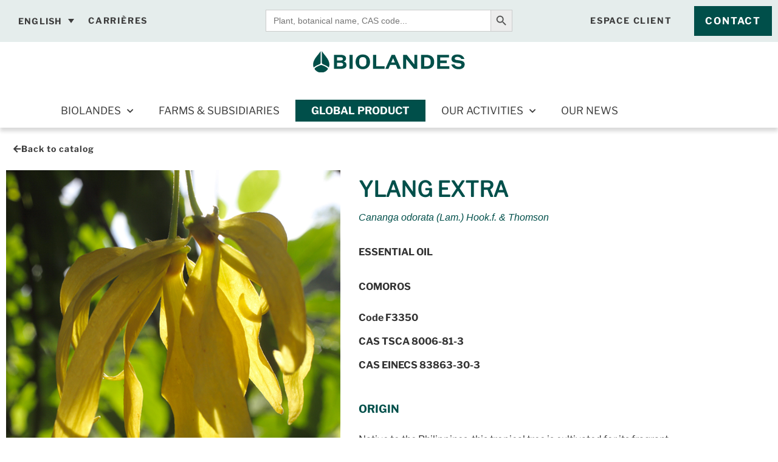

--- FILE ---
content_type: text/html; charset=UTF-8
request_url: https://www.biolandes.com/en/product/ylang-extra-2/
body_size: 35879
content:
<!doctype html>
<html lang="en-US">
<head>
	<meta charset="UTF-8">
		<meta name="viewport" content="width=device-width, initial-scale=1">
	<meta name="format-detection" content="telephone=no"/>
	<link rel="profile" href="https://gmpg.org/xfn/11">
	<meta name='robots' content='index, follow, max-image-preview:large, max-snippet:-1, max-video-preview:-1' />
<link rel="alternate" hreflang="en" href="https://www.biolandes.com/en/product/ylang-extra-2/" />
<link rel="alternate" hreflang="fr" href="https://www.biolandes.com/produit/ylang-extra-2/" />
<link rel="alternate" hreflang="x-default" href="https://www.biolandes.com/produit/ylang-extra-2/" />

<!-- Google Tag Manager for WordPress by gtm4wp.com -->
<script data-cfasync="false" data-pagespeed-no-defer>
	var gtm4wp_datalayer_name = "dataLayer";
	var dataLayer = dataLayer || [];
</script>
<!-- End Google Tag Manager for WordPress by gtm4wp.com -->
	<!-- This site is optimized with the Yoast SEO plugin v26.6 - https://yoast.com/wordpress/plugins/seo/ -->
	<title>YLANG EXTRA - Biolandes</title>
	<link rel="canonical" href="https://www.biolandes.com/en/product/ylang-extra-2/" />
	<meta property="og:locale" content="en_US" />
	<meta property="og:type" content="article" />
	<meta property="og:title" content="YLANG EXTRA - Biolandes" />
	<meta property="og:description" content="Native to the Philippines, this tropical tree is cultivated for its fragrant flowers, mainly in Madagascar and the Comoros Islands. The oil is distilled using either a continuous process to obtain the “complete oil” or a fractional process to obtain “extra” oil, followed by “first,” “second” and “third” oil. The blossoms are picked every morning and steam-distilled that same day to preserve the freshness of the fragrance." />
	<meta property="og:url" content="https://www.biolandes.com/en/product/ylang-extra-2/" />
	<meta property="og:site_name" content="Biolandes" />
	<meta property="article:modified_time" content="2022-03-11T21:23:54+00:00" />
	<meta property="og:image" content="https://www.biolandes.com/wp-content/uploads/photo-produit-F3350.jpg" />
	<meta property="og:image:width" content="550" />
	<meta property="og:image:height" content="612" />
	<meta property="og:image:type" content="image/jpeg" />
	<meta name="twitter:card" content="summary_large_image" />
	<script type="application/ld+json" class="yoast-schema-graph">{"@context":"https://schema.org","@graph":[{"@type":"WebPage","@id":"https://www.biolandes.com/en/product/ylang-extra-2/","url":"https://www.biolandes.com/en/product/ylang-extra-2/","name":"YLANG EXTRA - Biolandes","isPartOf":{"@id":"https://www.biolandes.com/#website"},"primaryImageOfPage":{"@id":"https://www.biolandes.com/en/product/ylang-extra-2/#primaryimage"},"image":{"@id":"https://www.biolandes.com/en/product/ylang-extra-2/#primaryimage"},"thumbnailUrl":"https://www.biolandes.com/wp-content/uploads/photo-produit-F3350.jpg","datePublished":"2022-03-04T10:17:55+00:00","dateModified":"2022-03-11T21:23:54+00:00","breadcrumb":{"@id":"https://www.biolandes.com/en/product/ylang-extra-2/#breadcrumb"},"inLanguage":"en-US","potentialAction":[{"@type":"ReadAction","target":["https://www.biolandes.com/en/product/ylang-extra-2/"]}]},{"@type":"ImageObject","inLanguage":"en-US","@id":"https://www.biolandes.com/en/product/ylang-extra-2/#primaryimage","url":"https://www.biolandes.com/wp-content/uploads/photo-produit-F3350.jpg","contentUrl":"https://www.biolandes.com/wp-content/uploads/photo-produit-F3350.jpg","width":550,"height":612},{"@type":"BreadcrumbList","@id":"https://www.biolandes.com/en/product/ylang-extra-2/#breadcrumb","itemListElement":[{"@type":"ListItem","position":1,"name":"Accueil","item":"https://www.biolandes.com/en/"},{"@type":"ListItem","position":2,"name":"Global product","item":"https://www.biolandes.com/en/catalog-natural-extracts/"},{"@type":"ListItem","position":3,"name":"YLANG EXTRA"}]},{"@type":"WebSite","@id":"https://www.biolandes.com/#website","url":"https://www.biolandes.com/","name":"Biolandes","description":"Producteur d&#039;huiles essentielles &amp; d&#039;extraits naturels","publisher":{"@id":"https://www.biolandes.com/#organization"},"potentialAction":[{"@type":"SearchAction","target":{"@type":"EntryPoint","urlTemplate":"https://www.biolandes.com/?s={search_term_string}"},"query-input":{"@type":"PropertyValueSpecification","valueRequired":true,"valueName":"search_term_string"}}],"inLanguage":"en-US"},{"@type":"Organization","@id":"https://www.biolandes.com/#organization","name":"Biolandes","url":"https://www.biolandes.com/","logo":{"@type":"ImageObject","inLanguage":"en-US","@id":"https://www.biolandes.com/#/schema/logo/image/","url":"https://www.biolandes.com/wp-content/uploads/Biolandes-logotype-tagline-1.svg","contentUrl":"https://www.biolandes.com/wp-content/uploads/Biolandes-logotype-tagline-1.svg","width":823,"height":352,"caption":"Biolandes"},"image":{"@id":"https://www.biolandes.com/#/schema/logo/image/"}}]}</script>
	<!-- / Yoast SEO plugin. -->


<link rel='dns-prefetch' href='//www.googletagmanager.com' />

<link rel="alternate" type="application/rss+xml" title="Biolandes &raquo; Feed" href="https://www.biolandes.com/en/feed/" />
<link rel="alternate" type="application/rss+xml" title="Biolandes &raquo; Comments Feed" href="https://www.biolandes.com/en/comments/feed/" />
<link rel="alternate" title="oEmbed (JSON)" type="application/json+oembed" href="https://www.biolandes.com/en/wp-json/oembed/1.0/embed?url=https%3A%2F%2Fwww.biolandes.com%2Fen%2Fproduct%2Fylang-extra-2%2F" />
<link rel="alternate" title="oEmbed (XML)" type="text/xml+oembed" href="https://www.biolandes.com/en/wp-json/oembed/1.0/embed?url=https%3A%2F%2Fwww.biolandes.com%2Fen%2Fproduct%2Fylang-extra-2%2F&#038;format=xml" />
<style id='wp-img-auto-sizes-contain-inline-css'>
img:is([sizes=auto i],[sizes^="auto," i]){contain-intrinsic-size:3000px 1500px}
/*# sourceURL=wp-img-auto-sizes-contain-inline-css */
</style>
<link rel='stylesheet' id='wp-block-library-css' href='https://www.biolandes.com/wp-includes/css/dist/block-library/style.min.css?ver=03ed65' media='all' />
<style id='global-styles-inline-css'>
:root{--wp--preset--aspect-ratio--square: 1;--wp--preset--aspect-ratio--4-3: 4/3;--wp--preset--aspect-ratio--3-4: 3/4;--wp--preset--aspect-ratio--3-2: 3/2;--wp--preset--aspect-ratio--2-3: 2/3;--wp--preset--aspect-ratio--16-9: 16/9;--wp--preset--aspect-ratio--9-16: 9/16;--wp--preset--color--black: #000000;--wp--preset--color--cyan-bluish-gray: #abb8c3;--wp--preset--color--white: #ffffff;--wp--preset--color--pale-pink: #f78da7;--wp--preset--color--vivid-red: #cf2e2e;--wp--preset--color--luminous-vivid-orange: #ff6900;--wp--preset--color--luminous-vivid-amber: #fcb900;--wp--preset--color--light-green-cyan: #7bdcb5;--wp--preset--color--vivid-green-cyan: #00d084;--wp--preset--color--pale-cyan-blue: #8ed1fc;--wp--preset--color--vivid-cyan-blue: #0693e3;--wp--preset--color--vivid-purple: #9b51e0;--wp--preset--gradient--vivid-cyan-blue-to-vivid-purple: linear-gradient(135deg,rgb(6,147,227) 0%,rgb(155,81,224) 100%);--wp--preset--gradient--light-green-cyan-to-vivid-green-cyan: linear-gradient(135deg,rgb(122,220,180) 0%,rgb(0,208,130) 100%);--wp--preset--gradient--luminous-vivid-amber-to-luminous-vivid-orange: linear-gradient(135deg,rgb(252,185,0) 0%,rgb(255,105,0) 100%);--wp--preset--gradient--luminous-vivid-orange-to-vivid-red: linear-gradient(135deg,rgb(255,105,0) 0%,rgb(207,46,46) 100%);--wp--preset--gradient--very-light-gray-to-cyan-bluish-gray: linear-gradient(135deg,rgb(238,238,238) 0%,rgb(169,184,195) 100%);--wp--preset--gradient--cool-to-warm-spectrum: linear-gradient(135deg,rgb(74,234,220) 0%,rgb(151,120,209) 20%,rgb(207,42,186) 40%,rgb(238,44,130) 60%,rgb(251,105,98) 80%,rgb(254,248,76) 100%);--wp--preset--gradient--blush-light-purple: linear-gradient(135deg,rgb(255,206,236) 0%,rgb(152,150,240) 100%);--wp--preset--gradient--blush-bordeaux: linear-gradient(135deg,rgb(254,205,165) 0%,rgb(254,45,45) 50%,rgb(107,0,62) 100%);--wp--preset--gradient--luminous-dusk: linear-gradient(135deg,rgb(255,203,112) 0%,rgb(199,81,192) 50%,rgb(65,88,208) 100%);--wp--preset--gradient--pale-ocean: linear-gradient(135deg,rgb(255,245,203) 0%,rgb(182,227,212) 50%,rgb(51,167,181) 100%);--wp--preset--gradient--electric-grass: linear-gradient(135deg,rgb(202,248,128) 0%,rgb(113,206,126) 100%);--wp--preset--gradient--midnight: linear-gradient(135deg,rgb(2,3,129) 0%,rgb(40,116,252) 100%);--wp--preset--font-size--small: 13px;--wp--preset--font-size--medium: 20px;--wp--preset--font-size--large: 36px;--wp--preset--font-size--x-large: 42px;--wp--preset--spacing--20: 0.44rem;--wp--preset--spacing--30: 0.67rem;--wp--preset--spacing--40: 1rem;--wp--preset--spacing--50: 1.5rem;--wp--preset--spacing--60: 2.25rem;--wp--preset--spacing--70: 3.38rem;--wp--preset--spacing--80: 5.06rem;--wp--preset--shadow--natural: 6px 6px 9px rgba(0, 0, 0, 0.2);--wp--preset--shadow--deep: 12px 12px 50px rgba(0, 0, 0, 0.4);--wp--preset--shadow--sharp: 6px 6px 0px rgba(0, 0, 0, 0.2);--wp--preset--shadow--outlined: 6px 6px 0px -3px rgb(255, 255, 255), 6px 6px rgb(0, 0, 0);--wp--preset--shadow--crisp: 6px 6px 0px rgb(0, 0, 0);}:root { --wp--style--global--content-size: 800px;--wp--style--global--wide-size: 1200px; }:where(body) { margin: 0; }.wp-site-blocks > .alignleft { float: left; margin-right: 2em; }.wp-site-blocks > .alignright { float: right; margin-left: 2em; }.wp-site-blocks > .aligncenter { justify-content: center; margin-left: auto; margin-right: auto; }:where(.wp-site-blocks) > * { margin-block-start: 24px; margin-block-end: 0; }:where(.wp-site-blocks) > :first-child { margin-block-start: 0; }:where(.wp-site-blocks) > :last-child { margin-block-end: 0; }:root { --wp--style--block-gap: 24px; }:root :where(.is-layout-flow) > :first-child{margin-block-start: 0;}:root :where(.is-layout-flow) > :last-child{margin-block-end: 0;}:root :where(.is-layout-flow) > *{margin-block-start: 24px;margin-block-end: 0;}:root :where(.is-layout-constrained) > :first-child{margin-block-start: 0;}:root :where(.is-layout-constrained) > :last-child{margin-block-end: 0;}:root :where(.is-layout-constrained) > *{margin-block-start: 24px;margin-block-end: 0;}:root :where(.is-layout-flex){gap: 24px;}:root :where(.is-layout-grid){gap: 24px;}.is-layout-flow > .alignleft{float: left;margin-inline-start: 0;margin-inline-end: 2em;}.is-layout-flow > .alignright{float: right;margin-inline-start: 2em;margin-inline-end: 0;}.is-layout-flow > .aligncenter{margin-left: auto !important;margin-right: auto !important;}.is-layout-constrained > .alignleft{float: left;margin-inline-start: 0;margin-inline-end: 2em;}.is-layout-constrained > .alignright{float: right;margin-inline-start: 2em;margin-inline-end: 0;}.is-layout-constrained > .aligncenter{margin-left: auto !important;margin-right: auto !important;}.is-layout-constrained > :where(:not(.alignleft):not(.alignright):not(.alignfull)){max-width: var(--wp--style--global--content-size);margin-left: auto !important;margin-right: auto !important;}.is-layout-constrained > .alignwide{max-width: var(--wp--style--global--wide-size);}body .is-layout-flex{display: flex;}.is-layout-flex{flex-wrap: wrap;align-items: center;}.is-layout-flex > :is(*, div){margin: 0;}body .is-layout-grid{display: grid;}.is-layout-grid > :is(*, div){margin: 0;}body{padding-top: 0px;padding-right: 0px;padding-bottom: 0px;padding-left: 0px;}a:where(:not(.wp-element-button)){text-decoration: underline;}:root :where(.wp-element-button, .wp-block-button__link){background-color: #32373c;border-width: 0;color: #fff;font-family: inherit;font-size: inherit;font-style: inherit;font-weight: inherit;letter-spacing: inherit;line-height: inherit;padding-top: calc(0.667em + 2px);padding-right: calc(1.333em + 2px);padding-bottom: calc(0.667em + 2px);padding-left: calc(1.333em + 2px);text-decoration: none;text-transform: inherit;}.has-black-color{color: var(--wp--preset--color--black) !important;}.has-cyan-bluish-gray-color{color: var(--wp--preset--color--cyan-bluish-gray) !important;}.has-white-color{color: var(--wp--preset--color--white) !important;}.has-pale-pink-color{color: var(--wp--preset--color--pale-pink) !important;}.has-vivid-red-color{color: var(--wp--preset--color--vivid-red) !important;}.has-luminous-vivid-orange-color{color: var(--wp--preset--color--luminous-vivid-orange) !important;}.has-luminous-vivid-amber-color{color: var(--wp--preset--color--luminous-vivid-amber) !important;}.has-light-green-cyan-color{color: var(--wp--preset--color--light-green-cyan) !important;}.has-vivid-green-cyan-color{color: var(--wp--preset--color--vivid-green-cyan) !important;}.has-pale-cyan-blue-color{color: var(--wp--preset--color--pale-cyan-blue) !important;}.has-vivid-cyan-blue-color{color: var(--wp--preset--color--vivid-cyan-blue) !important;}.has-vivid-purple-color{color: var(--wp--preset--color--vivid-purple) !important;}.has-black-background-color{background-color: var(--wp--preset--color--black) !important;}.has-cyan-bluish-gray-background-color{background-color: var(--wp--preset--color--cyan-bluish-gray) !important;}.has-white-background-color{background-color: var(--wp--preset--color--white) !important;}.has-pale-pink-background-color{background-color: var(--wp--preset--color--pale-pink) !important;}.has-vivid-red-background-color{background-color: var(--wp--preset--color--vivid-red) !important;}.has-luminous-vivid-orange-background-color{background-color: var(--wp--preset--color--luminous-vivid-orange) !important;}.has-luminous-vivid-amber-background-color{background-color: var(--wp--preset--color--luminous-vivid-amber) !important;}.has-light-green-cyan-background-color{background-color: var(--wp--preset--color--light-green-cyan) !important;}.has-vivid-green-cyan-background-color{background-color: var(--wp--preset--color--vivid-green-cyan) !important;}.has-pale-cyan-blue-background-color{background-color: var(--wp--preset--color--pale-cyan-blue) !important;}.has-vivid-cyan-blue-background-color{background-color: var(--wp--preset--color--vivid-cyan-blue) !important;}.has-vivid-purple-background-color{background-color: var(--wp--preset--color--vivid-purple) !important;}.has-black-border-color{border-color: var(--wp--preset--color--black) !important;}.has-cyan-bluish-gray-border-color{border-color: var(--wp--preset--color--cyan-bluish-gray) !important;}.has-white-border-color{border-color: var(--wp--preset--color--white) !important;}.has-pale-pink-border-color{border-color: var(--wp--preset--color--pale-pink) !important;}.has-vivid-red-border-color{border-color: var(--wp--preset--color--vivid-red) !important;}.has-luminous-vivid-orange-border-color{border-color: var(--wp--preset--color--luminous-vivid-orange) !important;}.has-luminous-vivid-amber-border-color{border-color: var(--wp--preset--color--luminous-vivid-amber) !important;}.has-light-green-cyan-border-color{border-color: var(--wp--preset--color--light-green-cyan) !important;}.has-vivid-green-cyan-border-color{border-color: var(--wp--preset--color--vivid-green-cyan) !important;}.has-pale-cyan-blue-border-color{border-color: var(--wp--preset--color--pale-cyan-blue) !important;}.has-vivid-cyan-blue-border-color{border-color: var(--wp--preset--color--vivid-cyan-blue) !important;}.has-vivid-purple-border-color{border-color: var(--wp--preset--color--vivid-purple) !important;}.has-vivid-cyan-blue-to-vivid-purple-gradient-background{background: var(--wp--preset--gradient--vivid-cyan-blue-to-vivid-purple) !important;}.has-light-green-cyan-to-vivid-green-cyan-gradient-background{background: var(--wp--preset--gradient--light-green-cyan-to-vivid-green-cyan) !important;}.has-luminous-vivid-amber-to-luminous-vivid-orange-gradient-background{background: var(--wp--preset--gradient--luminous-vivid-amber-to-luminous-vivid-orange) !important;}.has-luminous-vivid-orange-to-vivid-red-gradient-background{background: var(--wp--preset--gradient--luminous-vivid-orange-to-vivid-red) !important;}.has-very-light-gray-to-cyan-bluish-gray-gradient-background{background: var(--wp--preset--gradient--very-light-gray-to-cyan-bluish-gray) !important;}.has-cool-to-warm-spectrum-gradient-background{background: var(--wp--preset--gradient--cool-to-warm-spectrum) !important;}.has-blush-light-purple-gradient-background{background: var(--wp--preset--gradient--blush-light-purple) !important;}.has-blush-bordeaux-gradient-background{background: var(--wp--preset--gradient--blush-bordeaux) !important;}.has-luminous-dusk-gradient-background{background: var(--wp--preset--gradient--luminous-dusk) !important;}.has-pale-ocean-gradient-background{background: var(--wp--preset--gradient--pale-ocean) !important;}.has-electric-grass-gradient-background{background: var(--wp--preset--gradient--electric-grass) !important;}.has-midnight-gradient-background{background: var(--wp--preset--gradient--midnight) !important;}.has-small-font-size{font-size: var(--wp--preset--font-size--small) !important;}.has-medium-font-size{font-size: var(--wp--preset--font-size--medium) !important;}.has-large-font-size{font-size: var(--wp--preset--font-size--large) !important;}.has-x-large-font-size{font-size: var(--wp--preset--font-size--x-large) !important;}
:root :where(.wp-block-pullquote){font-size: 1.5em;line-height: 1.6;}
/*# sourceURL=global-styles-inline-css */
</style>
<link rel='stylesheet' id='htslider-widgets-css' href='https://www.biolandes.com/wp-content/plugins/ht-slider-for-elementor/assets/css/ht-slider-widgets.css?ver=1.7.6' media='all' />
<link rel='stylesheet' id='photoswipe-css' href='https://www.biolandes.com/wp-content/plugins/woocommerce/assets/css/photoswipe/photoswipe.min.css?ver=9fcc73' media='all' />
<link rel='stylesheet' id='photoswipe-default-skin-css' href='https://www.biolandes.com/wp-content/plugins/woocommerce/assets/css/photoswipe/default-skin/default-skin.min.css?ver=9fcc73' media='all' />
<link rel='stylesheet' id='woocommerce-layout-css' href='https://www.biolandes.com/wp-content/plugins/woocommerce/assets/css/woocommerce-layout.css?ver=9fcc73' media='all' />
<link rel='stylesheet' id='woocommerce-smallscreen-css' href='https://www.biolandes.com/wp-content/plugins/woocommerce/assets/css/woocommerce-smallscreen.css?ver=9fcc73' media='only screen and (max-width: 768px)' />
<link rel='stylesheet' id='woocommerce-general-css' href='https://www.biolandes.com/wp-content/plugins/woocommerce/assets/css/woocommerce.css?ver=9fcc73' media='all' />
<style id='woocommerce-inline-inline-css'>
.woocommerce form .form-row .required { visibility: visible; }
/*# sourceURL=woocommerce-inline-inline-css */
</style>
<link rel='stylesheet' id='wp-job-manager-job-listings-css' href='https://www.biolandes.com/wp-content/plugins/wp-job-manager/assets/dist/css/job-listings.css?ver=598383a28ac5f9f156e4' media='all' />
<link rel='stylesheet' id='wpg-main-style-css' href='https://www.biolandes.com/wp-content/plugins/wp_glossary/assets/css/style.css?ver=03ed65' media='all' />
<link rel='stylesheet' id='wpg-tooltipster-style-css' href='https://www.biolandes.com/wp-content/plugins/wp_glossary/assets/css/tooltipster/tooltipster.css?ver=03ed65' media='all' />
<link rel='stylesheet' id='wpml-legacy-dropdown-0-css' href='https://www.biolandes.com/wp-content/plugins/sitepress-multilingual-cms/templates/language-switchers/legacy-dropdown/style.min.css?ver=1' media='all' />
<link rel='stylesheet' id='wpml-menu-item-0-css' href='https://www.biolandes.com/wp-content/plugins/sitepress-multilingual-cms/templates/language-switchers/menu-item/style.min.css?ver=1' media='all' />
<style id='wpml-menu-item-0-inline-css'>
.wpml-ls-legacy-dropdown a { text-transform: uppercase; font-family: "Montserrat", Sans-serif; font-size: 14px!important; font-weight:700!important; color: var( --e-global-color-text ); } .wpml-ls-legacy-dropdown { width: auto; } .wpml-ls-legacy-dropdown a { background: 0 none; border: 0 none; } .wpml-ls-legacy-dropdown .wpml-ls-current-language:hover>a, .wpml-ls-legacy-dropdown a:hover { background: #00634D; color: #fff!important; }
/*# sourceURL=wpml-menu-item-0-inline-css */
</style>
<link rel='stylesheet' id='ivory-search-styles-css' href='https://www.biolandes.com/wp-content/plugins/add-search-to-menu/public/css/ivory-search.min.css?ver=5.5.13' media='all' />
<link rel='stylesheet' id='ywctm-frontend-css' href='https://www.biolandes.com/wp-content/plugins/yith-woocommerce-catalog-mode/assets/css/frontend.min.css?ver=2.51.0' media='all' />
<style id='ywctm-frontend-inline-css'>
form.cart button.single_add_to_cart_button, .ppc-button-wrapper, .wc-ppcp-paylater-msg__container, form.cart .quantity, .widget.woocommerce.widget_shopping_cart{display: none !important}
/*# sourceURL=ywctm-frontend-inline-css */
</style>
<link rel='stylesheet' id='hello-elementor-css' href='https://www.biolandes.com/wp-content/themes/hello-elementor/assets/css/reset.css?ver=3.4.5' media='all' />
<link rel='stylesheet' id='hello-elementor-theme-style-css' href='https://www.biolandes.com/wp-content/themes/hello-elementor/assets/css/theme.css?ver=3.4.5' media='all' />
<link rel='stylesheet' id='hello-elementor-header-footer-css' href='https://www.biolandes.com/wp-content/themes/hello-elementor/assets/css/header-footer.css?ver=3.4.5' media='all' />
<link rel='stylesheet' id='elementor-frontend-css' href='https://www.biolandes.com/wp-content/plugins/elementor/assets/css/frontend.min.css?ver=3.34.0' media='all' />
<style id='elementor-frontend-inline-css'>
.elementor-kit-10{--e-global-color-primary:#004F4A;--e-global-color-secondary:#004F4A1A;--e-global-color-text:#3D3D3D;--e-global-color-accent:#004F4A;--e-global-color-82b11db:#000000;--e-global-color-37c64d6:#919693;--e-global-color-a44fa32:#707070;--e-global-color-67db5fe:#70A594;--e-global-color-3db1f1f:#816F98;--e-global-color-5d6b620:#FFAA6E;--e-global-color-c00a6c2:#FFFFFF;--e-global-color-10f111b:#E0D5BB;--e-global-color-d288df4:#B9B9B9;--e-global-color-c21d271:#004F4A;--e-global-typography-primary-font-family:"Grobek";--e-global-typography-primary-font-weight:normal;--e-global-typography-primary-line-height:0.96em;--e-global-typography-secondary-font-family:"Grobek";--e-global-typography-secondary-font-weight:normal;--e-global-typography-secondary-line-height:1.1em;--e-global-typography-text-font-family:"Montserrat";--e-global-typography-text-font-weight:400;--e-global-typography-text-line-height:1.2em;--e-global-typography-accent-font-family:"Roboto";--e-global-typography-accent-font-weight:500;--e-global-typography-8014e82-font-family:"Montserrat";--e-global-typography-8014e82-font-size:18px;--e-global-typography-8014e82-font-weight:900;--e-global-typography-8014e82-line-height:0.1em;--e-global-typography-ddb7829-font-family:"Source Serif Pro";--e-global-typography-ddb7829-font-size:16px;--e-global-typography-ddb7829-font-style:italic;--e-global-typography-ddb7829-line-height:1em;background-color:var( --e-global-color-secondary );font-family:"Montserrat", Sans-serif;font-size:16px;font-weight:400;line-height:1.2em;}.elementor-kit-10 button,.elementor-kit-10 input[type="button"],.elementor-kit-10 input[type="submit"],.elementor-kit-10 .elementor-button{background-color:var( --e-global-color-primary );font-family:"Montserrat", Sans-serif;font-size:16px;font-weight:700;text-transform:uppercase;line-height:1.2em;letter-spacing:1.8px;color:var( --e-global-color-c00a6c2 );box-shadow:0px 0px 0px 0px rgba(0,0,0,0.5);border-style:solid;border-width:2px 2px 2px 2px;border-color:#FFFFFF00;border-radius:0px 0px 0px 0px;padding:0.8em 1em 0.8em 1em;}.elementor-kit-10 button:hover,.elementor-kit-10 button:focus,.elementor-kit-10 input[type="button"]:hover,.elementor-kit-10 input[type="button"]:focus,.elementor-kit-10 input[type="submit"]:hover,.elementor-kit-10 input[type="submit"]:focus,.elementor-kit-10 .elementor-button:hover,.elementor-kit-10 .elementor-button:focus{background-color:#02010100;color:var( --e-global-color-primary );}.elementor-kit-10 e-page-transition{background-color:#FFBC7D;}.elementor-kit-10 a{font-family:"Montserrat", Sans-serif;font-size:16px;line-height:1.2em;}.elementor-kit-10 h1{color:var( --e-global-color-primary );font-family:"Grobek", Sans-serif;font-size:3.125rem;font-weight:normal;text-transform:uppercase;line-height:0.96em;}.elementor-kit-10 h2{color:var( --e-global-color-c21d271 );font-family:"Grobek", Sans-serif;font-size:2.4rem;font-weight:normal;line-height:1em;}.elementor-kit-10 h3{color:var( --e-global-color-c21d271 );font-family:var( --e-global-typography-secondary-font-family ), Sans-serif;font-size:var( --e-global-typography-secondary-font-size );font-weight:var( --e-global-typography-secondary-font-weight );line-height:var( --e-global-typography-secondary-line-height );}.elementor-kit-10 h4{color:var( --e-global-color-text );font-family:"Montserrat", Sans-serif;font-size:18px;font-weight:900;line-height:1.1em;}.elementor-section.elementor-section-boxed > .elementor-container{max-width:1140px;}.e-con{--container-max-width:1140px;}.elementor-widget:not(:last-child){margin-block-end:20px;}.elementor-element{--widgets-spacing:20px 20px;--widgets-spacing-row:20px;--widgets-spacing-column:20px;}{}h1.entry-title{display:var(--page-title-display);}.site-header .site-branding{flex-direction:column;align-items:stretch;}.site-header{padding-inline-end:0px;padding-inline-start:0px;}.site-footer .site-branding{flex-direction:column;align-items:stretch;}@media(max-width:1024px){.elementor-kit-10 h3{font-size:var( --e-global-typography-secondary-font-size );line-height:var( --e-global-typography-secondary-line-height );}.elementor-section.elementor-section-boxed > .elementor-container{max-width:1024px;}.e-con{--container-max-width:1024px;}}@media(max-width:767px){.elementor-kit-10{--e-global-typography-secondary-font-size:26px;}.elementor-kit-10 h1{font-size:39px;}.elementor-kit-10 h2{font-size:30px;}.elementor-kit-10 h3{font-size:var( --e-global-typography-secondary-font-size );line-height:var( --e-global-typography-secondary-line-height );}.elementor-kit-10 h4{line-height:18px;}.elementor-section.elementor-section-boxed > .elementor-container{max-width:767px;}.e-con{--container-max-width:767px;}}/* Start custom CSS */body {
    overflow-x:hidden;
}

.woocommerce ul.products li.product .woocommerce-loop-product__title {
    padding: 0.5em 0 0;
}



.woocommerce ul.products li.product h3 {
    
       margin-bottom:0;
}


.woocommerce ul.products li.product h3+h3 {
    
    font-family: var( --e-global-typography-primary-font-family ), Sans-serif;
    color: var(--e-global-color-d288df4);
    text-transform: uppercase;
    font-size: 0.85em;
    font-weight: 600;
    letter-spacing: 1px;
          padding:0.15em;

}


.woocommerce ul.products li.product h2+h3 {
    
    color: var(--e-global-color-primary);
    font-size:.9rem;
    font-style: italic;
        text-transform: none;
    font-family: var(
    --e-global-typography-ddb7829-font-family);
    margin-bottom: .8em
}

@media (max-width: 767px) {
    .elementor-widget-wc-archive-products .products {
        grid-template-columns: repeat(1,1fr)!important;
    }
    
    .elementor-widget-wc-archive-products .product {
        max-width:300px;
        margin: 0 auto!important;
    }
}



.elementor-section.preheader .elementor-container {
    justify-content: space-between;
}

/* GENERAL */
.elementor-button-link:hover .elementor-align-icon-right path {
fill: var(--e-global-color-primary);    
}


.elementor-button-icon svg {
    width: 1.5em;
}



#main-menu-mobile a {
       display:flex;
       justify-content: space-between;
}

#main-menu-mobile .sub-menu {
    padding: 1rem 0;
}

#main-menu-mobile .wpml-ls-item,
#main-menu-mobile .sub-menu li {
    border-bottom: 0 none;
}



.products h2 {
    margin-bottom: 0.3rem;
}

h3 {
    font-size: 1.8rem !important;
}

#data-map h3 {
    font-size: 1.1rem !important;
}/* End custom CSS */
/* Start Custom Fonts CSS */@font-face {
	font-family: 'Grobek';
	font-style: normal;
	font-weight: normal;
	font-display: auto;
	src: url('https://www.biolandes.com/wp-content/uploads/libre-franklin-v19-latin_latin-ext-regular.woff2') format('woff2');
}
/* End Custom Fonts CSS */
/* Start Custom Fonts CSS */@font-face {
	font-family: 'Montserrat';
	font-style: normal;
	font-weight: normal;
	font-display: auto;
	src: url('https://www.biolandes.com/wp-content/uploads/libre-franklin-v19-latin_latin-ext-regular.woff2') format('woff2');
}
@font-face {
	font-family: 'Montserrat';
	font-style: normal;
	font-weight: bold;
	font-display: auto;
	src: url('https://www.biolandes.com/wp-content/uploads/libre-franklin-v19-latin_latin-ext-700.woff2') format('woff2');
}
@font-face {
	font-family: 'Montserrat';
	font-style: normal;
	font-weight: 900;
	font-display: auto;
	src: url('https://www.biolandes.com/wp-content/uploads/libre-franklin-v19-latin_latin-ext-700.woff2') format('woff2');
}
@font-face {
	font-family: 'Montserrat';
	font-style: normal;
	font-weight: 300;
	font-display: auto;
	src: url('https://www.biolandes.com/wp-content/uploads/libre-franklin-v19-latin_latin-ext-regular.woff2') format('woff2');
}
@font-face {
	font-family: 'Montserrat';
	font-style: normal;
	font-weight: normal;
	font-display: auto;
	src: url('https://www.biolandes.com/wp-content/uploads/libre-franklin-v19-latin_latin-ext-regular.woff2') format('woff2');
}
@font-face {
	font-family: 'Montserrat';
	font-style: normal;
	font-weight: 100;
	font-display: auto;
	src: url('https://www.biolandes.com/wp-content/uploads/libre-franklin-v19-latin_latin-ext-regular.woff2') format('woff2');
}
@font-face {
	font-family: 'Montserrat';
	font-style: normal;
	font-weight: 500;
	font-display: auto;
	src: url('https://www.biolandes.com/wp-content/uploads/libre-franklin-v19-latin_latin-ext-regular.woff2') format('woff2');
}
@font-face {
	font-family: 'Montserrat';
	font-style: italic;
	font-weight: bold;
	font-display: auto;
	src: url('https://www.biolandes.com/wp-content/uploads/libre-franklin-v19-latin_latin-ext-700italic.woff2') format('woff2');
}
@font-face {
	font-family: 'Montserrat';
	font-style: italic;
	font-weight: normal;
	font-display: auto;
	src: url('https://www.biolandes.com/wp-content/uploads/libre-franklin-v19-latin_latin-ext-italic.woff2') format('woff2');
}
@font-face {
	font-family: 'Montserrat';
	font-style: italic;
	font-weight: 900;
	font-display: auto;
	src: url('https://www.biolandes.com/wp-content/uploads/libre-franklin-v19-latin_latin-ext-700italic.woff2') format('woff2');
}
@font-face {
	font-family: 'Montserrat';
	font-style: italic;
	font-weight: 100;
	font-display: auto;
	src: url('https://www.biolandes.com/wp-content/uploads/libre-franklin-v19-latin_latin-ext-italic.woff2') format('woff2');
}
@font-face {
	font-family: 'Montserrat';
	font-style: italic;
	font-weight: 300;
	font-display: auto;
	src: url('https://www.biolandes.com/wp-content/uploads/libre-franklin-v19-latin_latin-ext-italic.woff2') format('woff2');
}
@font-face {
	font-family: 'Montserrat';
	font-style: italic;
	font-weight: 500;
	font-display: auto;
	src: url('https://www.biolandes.com/wp-content/uploads/libre-franklin-v19-latin_latin-ext-italic.woff2') format('woff2');
}
@font-face {
	font-family: 'Montserrat';
	font-style: normal;
	font-weight: 700;
	font-display: auto;
	src: url('https://www.biolandes.com/wp-content/uploads/libre-franklin-v19-latin_latin-ext-700.woff2') format('woff2');
}
@font-face {
	font-family: 'Montserrat';
	font-style: italic;
	font-weight: 700;
	font-display: auto;
	src: url('https://www.biolandes.com/wp-content/uploads/libre-franklin-v19-latin_latin-ext-700italic.woff2') format('woff2');
}
/* End Custom Fonts CSS */
.elementor-99726 .elementor-element.elementor-element-558579d9 > .elementor-container > .elementor-column > .elementor-widget-wrap{align-content:center;align-items:center;}.elementor-99726 .elementor-element.elementor-element-558579d9:not(.elementor-motion-effects-element-type-background), .elementor-99726 .elementor-element.elementor-element-558579d9 > .elementor-motion-effects-container > .elementor-motion-effects-layer{background-color:var( --e-global-color-secondary );}.elementor-99726 .elementor-element.elementor-element-558579d9{box-shadow:0px 6px 6px 0px rgba(0, 0, 0, 0.15);transition:background 0.3s, border 0.3s, border-radius 0.3s, box-shadow 0.3s;margin-top:0px;margin-bottom:0px;padding:0px 0px 0px 0px;z-index:105;}.elementor-99726 .elementor-element.elementor-element-558579d9 > .elementor-background-overlay{transition:background 0.3s, border-radius 0.3s, opacity 0.3s;}.elementor-99726 .elementor-element.elementor-element-2b5d4bb2:not(.elementor-motion-effects-element-type-background) > .elementor-widget-wrap, .elementor-99726 .elementor-element.elementor-element-2b5d4bb2 > .elementor-widget-wrap > .elementor-motion-effects-container > .elementor-motion-effects-layer{background-color:#FFFFFF;}.elementor-99726 .elementor-element.elementor-element-2b5d4bb2.elementor-column > .elementor-widget-wrap{justify-content:center;}.elementor-99726 .elementor-element.elementor-element-2b5d4bb2 > .elementor-widget-wrap > .elementor-widget:not(.elementor-widget__width-auto):not(.elementor-widget__width-initial):not(:last-child):not(.elementor-absolute){margin-block-end:: 0px;}.elementor-99726 .elementor-element.elementor-element-2b5d4bb2 > .elementor-element-populated{transition:background 0.3s, border 0.3s, border-radius 0.3s, box-shadow 0.3s;margin:0px 0px 0px 0px;--e-column-margin-right:0px;--e-column-margin-left:0px;padding:0px 0px 0px 0px;}.elementor-99726 .elementor-element.elementor-element-2b5d4bb2 > .elementor-element-populated > .elementor-background-overlay{transition:background 0.3s, border-radius 0.3s, opacity 0.3s;}.elementor-99726 .elementor-element.elementor-element-46a68df5:not(.elementor-motion-effects-element-type-background), .elementor-99726 .elementor-element.elementor-element-46a68df5 > .elementor-motion-effects-container > .elementor-motion-effects-layer{background-color:var( --e-global-color-secondary );}.elementor-99726 .elementor-element.elementor-element-46a68df5{transition:background 0.3s, border 0.3s, border-radius 0.3s, box-shadow 0.3s;}.elementor-99726 .elementor-element.elementor-element-46a68df5 > .elementor-background-overlay{transition:background 0.3s, border-radius 0.3s, opacity 0.3s;}.elementor-bc-flex-widget .elementor-99726 .elementor-element.elementor-element-1f17593f.elementor-column .elementor-widget-wrap{align-items:center;}.elementor-99726 .elementor-element.elementor-element-1f17593f.elementor-column.elementor-element[data-element_type="column"] > .elementor-widget-wrap.elementor-element-populated{align-content:center;align-items:center;}.elementor-99726 .elementor-element.elementor-element-1f17593f.elementor-column > .elementor-widget-wrap{justify-content:flex-start;}.elementor-99726 .elementor-element.elementor-element-1f17593f > .elementor-widget-wrap > .elementor-widget:not(.elementor-widget__width-auto):not(.elementor-widget__width-initial):not(:last-child):not(.elementor-absolute){margin-block-end:: 0px;}.elementor-99726 .elementor-element.elementor-element-1f17593f > .elementor-element-populated{padding:0px 0px 0px 20px;}.elementor-99726 .elementor-element.elementor-element-9bef880{width:auto;max-width:auto;}.elementor-99726 .elementor-element.elementor-element-610e1419 .elementor-button{background-color:#004F4A00;font-family:"Montserrat", Sans-serif;font-size:14px;font-weight:700;text-transform:uppercase;fill:var( --e-global-color-text );color:var( --e-global-color-text );border-radius:0px 0px 0px 0px;padding:3px 3px 3px 3px;}.elementor-99726 .elementor-element.elementor-element-610e1419 .elementor-button:hover, .elementor-99726 .elementor-element.elementor-element-610e1419 .elementor-button:focus{background-color:var( --e-global-color-c21d271 );color:var( --e-global-color-c00a6c2 );box-shadow:0px 0px 10px 0px rgba(0,0,0,0.5);}.elementor-99726 .elementor-element.elementor-element-610e1419{width:auto;max-width:auto;align-self:center;}.elementor-99726 .elementor-element.elementor-element-610e1419 > .elementor-widget-container{margin:0em 0em 0em 0em;padding:0rem 0.5rem 0rem 0.5rem;border-radius:0px 0px 0px 0px;}.elementor-99726 .elementor-element.elementor-element-610e1419:hover > .elementor-widget-container{border-radius:0px 0px 0px 0px;}.elementor-99726 .elementor-element.elementor-element-610e1419 .elementor-button:hover svg, .elementor-99726 .elementor-element.elementor-element-610e1419 .elementor-button:focus svg{fill:var( --e-global-color-c00a6c2 );}.elementor-bc-flex-widget .elementor-99726 .elementor-element.elementor-element-7afba2d3.elementor-column .elementor-widget-wrap{align-items:center;}.elementor-99726 .elementor-element.elementor-element-7afba2d3.elementor-column.elementor-element[data-element_type="column"] > .elementor-widget-wrap.elementor-element-populated{align-content:center;align-items:center;}.elementor-bc-flex-widget .elementor-99726 .elementor-element.elementor-element-7c422e2a.elementor-column .elementor-widget-wrap{align-items:center;}.elementor-99726 .elementor-element.elementor-element-7c422e2a.elementor-column.elementor-element[data-element_type="column"] > .elementor-widget-wrap.elementor-element-populated{align-content:center;align-items:center;}.elementor-99726 .elementor-element.elementor-element-7c422e2a.elementor-column > .elementor-widget-wrap{justify-content:flex-end;}.elementor-99726 .elementor-element.elementor-element-7c422e2a > .elementor-widget-wrap > .elementor-widget:not(.elementor-widget__width-auto):not(.elementor-widget__width-initial):not(:last-child):not(.elementor-absolute){margin-block-end:: 0px;}.elementor-99726 .elementor-element.elementor-element-7c422e2a > .elementor-element-populated{transition:background 0.3s, border 0.3s, border-radius 0.3s, box-shadow 0.3s;}.elementor-99726 .elementor-element.elementor-element-7c422e2a > .elementor-element-populated > .elementor-background-overlay{transition:background 0.3s, border-radius 0.3s, opacity 0.3s;}.elementor-99726 .elementor-element.elementor-element-85b980e .elementor-button{background-color:#004F4A00;font-family:"Montserrat", Sans-serif;font-size:14px;font-weight:700;text-transform:uppercase;fill:var( --e-global-color-text );color:var( --e-global-color-text );border-radius:0px 0px 0px 0px;padding:3px 3px 3px 3px;}.elementor-99726 .elementor-element.elementor-element-85b980e .elementor-button:hover, .elementor-99726 .elementor-element.elementor-element-85b980e .elementor-button:focus{background-color:var( --e-global-color-primary );color:var( --e-global-color-c00a6c2 );}.elementor-99726 .elementor-element.elementor-element-85b980e{width:auto;max-width:auto;align-self:center;}.elementor-99726 .elementor-element.elementor-element-85b980e > .elementor-widget-container{margin:0em 2em 0em 0em;padding:0px 0px 0px 0px;border-radius:0px 0px 0px 0px;}.elementor-99726 .elementor-element.elementor-element-85b980e:hover > .elementor-widget-container{border-radius:0px 0px 0px 0px;}.elementor-99726 .elementor-element.elementor-element-85b980e .elementor-button:hover svg, .elementor-99726 .elementor-element.elementor-element-85b980e .elementor-button:focus svg{fill:var( --e-global-color-c00a6c2 );}.elementor-99726 .elementor-element.elementor-element-309d57eb .elementor-button:hover, .elementor-99726 .elementor-element.elementor-element-309d57eb .elementor-button:focus{background-color:var( --e-global-color-primary );color:#FFFFFF;}.elementor-99726 .elementor-element.elementor-element-309d57eb{width:auto;max-width:auto;}.elementor-99726 .elementor-element.elementor-element-309d57eb > .elementor-widget-container{margin:0rem 0rem 0rem 0rem;}.elementor-99726 .elementor-element.elementor-element-309d57eb .elementor-button:hover svg, .elementor-99726 .elementor-element.elementor-element-309d57eb .elementor-button:focus svg{fill:#FFFFFF;}.elementor-99726 .elementor-element.elementor-element-23a29c1c{width:100%;max-width:100%;text-align:center;}.elementor-99726 .elementor-element.elementor-element-23a29c1c > .elementor-widget-container{padding:20px 0px 20px 0px;}.elementor-99726 .elementor-element.elementor-element-23a29c1c img{width:245px;}.elementor-99726 .elementor-element.elementor-element-5ff9ee8e{width:100%;max-width:100%;text-align:center;}.elementor-99726 .elementor-element.elementor-element-5ff9ee8e > .elementor-widget-container{padding:15px 0px 15px 0px;}.elementor-99726 .elementor-element.elementor-element-5ff9ee8e img{width:250px;}.elementor-99726 .elementor-element.elementor-element-7a9ae923{transition:background 0.3s, border 0.3s, border-radius 0.3s, box-shadow 0.3s;}.elementor-99726 .elementor-element.elementor-element-7a9ae923 > .elementor-background-overlay{transition:background 0.3s, border-radius 0.3s, opacity 0.3s;}.elementor-bc-flex-widget .elementor-99726 .elementor-element.elementor-element-6e4ac911.elementor-column .elementor-widget-wrap{align-items:center;}.elementor-99726 .elementor-element.elementor-element-6e4ac911.elementor-column.elementor-element[data-element_type="column"] > .elementor-widget-wrap.elementor-element-populated{align-content:center;align-items:center;}.elementor-99726 .elementor-element.elementor-element-6e4ac911.elementor-column > .elementor-widget-wrap{justify-content:center;}.elementor-99726 .elementor-element.elementor-element-6e4ac911 > .elementor-element-populated{margin:0px 24px 0px 0px;--e-column-margin-right:24px;--e-column-margin-left:0px;}.elementor-99726 .elementor-element.elementor-element-53a4e21b{width:auto;max-width:auto;--e-nav-menu-horizontal-menu-item-margin:calc( 20px / 2 );}.elementor-99726 .elementor-element.elementor-element-53a4e21b > .elementor-widget-container{margin:0rem 0rem 0rem 0rem;}.elementor-99726 .elementor-element.elementor-element-53a4e21b .elementor-nav-menu .elementor-item{font-family:"Montserrat", Sans-serif;font-size:17px;font-weight:normal;text-transform:uppercase;line-height:1.2em;}.elementor-99726 .elementor-element.elementor-element-53a4e21b .elementor-nav-menu--main .elementor-item{color:var( --e-global-color-text );fill:var( --e-global-color-text );padding-left:14px;padding-right:14px;padding-top:6px;padding-bottom:6px;}.elementor-99726 .elementor-element.elementor-element-53a4e21b .elementor-nav-menu--main .elementor-item.elementor-item-active{color:var( --e-global-color-text );}.elementor-99726 .elementor-element.elementor-element-53a4e21b .elementor-nav-menu--main:not(.elementor-nav-menu--layout-horizontal) .elementor-nav-menu > li:not(:last-child){margin-bottom:20px;}.elementor-99726 .elementor-element.elementor-element-53a4e21b .elementor-nav-menu--dropdown a, .elementor-99726 .elementor-element.elementor-element-53a4e21b .elementor-menu-toggle{color:var( --e-global-color-c00a6c2 );fill:var( --e-global-color-c00a6c2 );}.elementor-99726 .elementor-element.elementor-element-53a4e21b .elementor-nav-menu--dropdown{background-color:var( --e-global-color-primary );}.elementor-99726 .elementor-element.elementor-element-53a4e21b .elementor-nav-menu--dropdown a:hover,
					.elementor-99726 .elementor-element.elementor-element-53a4e21b .elementor-nav-menu--dropdown a:focus,
					.elementor-99726 .elementor-element.elementor-element-53a4e21b .elementor-nav-menu--dropdown a.elementor-item-active,
					.elementor-99726 .elementor-element.elementor-element-53a4e21b .elementor-nav-menu--dropdown a.highlighted,
					.elementor-99726 .elementor-element.elementor-element-53a4e21b .elementor-menu-toggle:hover,
					.elementor-99726 .elementor-element.elementor-element-53a4e21b .elementor-menu-toggle:focus{color:var( --e-global-color-primary );}.elementor-99726 .elementor-element.elementor-element-53a4e21b .elementor-nav-menu--dropdown a:hover,
					.elementor-99726 .elementor-element.elementor-element-53a4e21b .elementor-nav-menu--dropdown a:focus,
					.elementor-99726 .elementor-element.elementor-element-53a4e21b .elementor-nav-menu--dropdown a.elementor-item-active,
					.elementor-99726 .elementor-element.elementor-element-53a4e21b .elementor-nav-menu--dropdown a.highlighted{background-color:var( --e-global-color-c00a6c2 );}.elementor-99726 .elementor-element.elementor-element-53a4e21b .elementor-nav-menu--dropdown .elementor-item, .elementor-99726 .elementor-element.elementor-element-53a4e21b .elementor-nav-menu--dropdown  .elementor-sub-item{font-family:"Montserrat", Sans-serif;font-size:14px;font-weight:normal;text-transform:uppercase;}.elementor-99726 .elementor-element.elementor-element-53a4e21b .elementor-nav-menu--main > .elementor-nav-menu > li > .elementor-nav-menu--dropdown, .elementor-99726 .elementor-element.elementor-element-53a4e21b .elementor-nav-menu__container.elementor-nav-menu--dropdown{margin-top:10px !important;}.elementor-99726 .elementor-element.elementor-element-4f6e4403 > .elementor-container{max-width:1246px;min-height:60px;}.elementor-99726 .elementor-element.elementor-element-4f6e4403{transition:background 0.3s, border 0.3s, border-radius 0.3s, box-shadow 0.3s;}.elementor-99726 .elementor-element.elementor-element-4f6e4403 > .elementor-background-overlay{transition:background 0.3s, border-radius 0.3s, opacity 0.3s;}.elementor-99726 .elementor-element.elementor-element-2a086d5c{width:auto;max-width:auto;}.elementor-99726 .elementor-element.elementor-element-2a086d5c .eenov-burger{background-color:var( --e-global-color-c00a6c2 );}.elementor-99726 .elementor-element.elementor-element-2a086d5c .eenov-burger span, .elementor-99726 .elementor-element.elementor-element-2a086d5c .eenov-burger span::before, .elementor-99726 .elementor-element.elementor-element-2a086d5c .eenov-burger span::after{--fromColor:var( --e-global-color-primary );background-color:var( --e-global-color-primary );}.elementor-99726 .elementor-element.elementor-element-2a086d5c .eenov-burger.active{background-color:var( --e-global-color-primary );} .elementor-99726 .elementor-element.elementor-element-2a086d5c .eenov-burger.active span::before, .elementor-99726 .elementor-element.elementor-element-2a086d5c .eenov-burger.active span::after{background-color:var( --e-global-color-c00a6c2 );--toColor:var( --e-global-color-c00a6c2 );}.elementor-99726:not(.elementor-motion-effects-element-type-background), .elementor-99726 > .elementor-motion-effects-container > .elementor-motion-effects-layer{background-color:var( --e-global-color-secondary );}.elementor-theme-builder-content-area{height:400px;}.elementor-location-header:before, .elementor-location-footer:before{content:"";display:table;clear:both;}@media(max-width:1024px){.elementor-99726 .elementor-element.elementor-element-558579d9{padding:0px 0px 0px 0px;}.elementor-99726 .elementor-element.elementor-element-2b5d4bb2 > .elementor-widget-wrap > .elementor-widget:not(.elementor-widget__width-auto):not(.elementor-widget__width-initial):not(:last-child):not(.elementor-absolute){margin-block-end:: 0px;}.elementor-99726 .elementor-element.elementor-element-53a4e21b .elementor-nav-menu .elementor-item{font-size:0.9rem;}.elementor-99726 .elementor-element.elementor-element-4f6e4403{z-index:10000;}.elementor-99726 .elementor-element.elementor-element-2a086d5c{width:auto;max-width:auto;}.elementor-99726 .elementor-element.elementor-element-2a086d5c > .elementor-widget-container{margin:4px 6px 0px 0px;}}@media(max-width:767px){.elementor-bc-flex-widget .elementor-99726 .elementor-element.elementor-element-2b5d4bb2.elementor-column .elementor-widget-wrap{align-items:flex-start;}.elementor-99726 .elementor-element.elementor-element-2b5d4bb2.elementor-column.elementor-element[data-element_type="column"] > .elementor-widget-wrap.elementor-element-populated{align-content:flex-start;align-items:flex-start;}.elementor-99726 .elementor-element.elementor-element-2b5d4bb2 > .elementor-widget-wrap > .elementor-widget:not(.elementor-widget__width-auto):not(.elementor-widget__width-initial):not(:last-child):not(.elementor-absolute){margin-block-end:: 0px;}.elementor-99726 .elementor-element.elementor-element-1f17593f.elementor-column > .elementor-widget-wrap{justify-content:center;}.elementor-99726 .elementor-element.elementor-element-1f17593f > .elementor-element-populated{margin:1rem 0rem 1rem 0rem;--e-column-margin-right:0rem;--e-column-margin-left:0rem;padding:0rem 0rem 0rem 0rem;}.elementor-99726 .elementor-element.elementor-element-7c422e2a.elementor-column > .elementor-widget-wrap{justify-content:center;}.elementor-99726 .elementor-element.elementor-element-7c422e2a > .elementor-element-populated{margin:0rem 0rem 0rem 0rem;--e-column-margin-right:0rem;--e-column-margin-left:0rem;}.elementor-99726 .elementor-element.elementor-element-85b980e{width:auto;max-width:auto;}.elementor-99726 .elementor-element.elementor-element-85b980e > .elementor-widget-container{margin:0rem 0rem 0rem 0rem;padding:1rem 1rem 1rem 1rem;}.elementor-99726 .elementor-element.elementor-element-23a29c1c > .elementor-widget-container{margin:0rem 0rem 0rem 1rem;padding:1rem 0rem 1rem 0rem;}.elementor-99726 .elementor-element.elementor-element-23a29c1c{text-align:start;}.elementor-99726 .elementor-element.elementor-element-5ff9ee8e > .elementor-widget-container{padding:1rem 0rem 1rem 0rem;}.elementor-99726 .elementor-element.elementor-element-7a9ae923{margin-top:0px;margin-bottom:0px;}.elementor-99726 .elementor-element.elementor-element-6e4ac911 > .elementor-element-populated{margin:0px 0px 0px 0px;--e-column-margin-right:0px;--e-column-margin-left:0px;}.elementor-99726 .elementor-element.elementor-element-53a4e21b{width:100%;max-width:100%;--e-nav-menu-horizontal-menu-item-margin:calc( 30px / 2 );}.elementor-99726 .elementor-element.elementor-element-53a4e21b > .elementor-widget-container{margin:1rem 0rem 0rem 0rem;}.elementor-99726 .elementor-element.elementor-element-53a4e21b .elementor-nav-menu--main:not(.elementor-nav-menu--layout-horizontal) .elementor-nav-menu > li:not(:last-child){margin-bottom:30px;}.elementor-99726 .elementor-element.elementor-element-53a4e21b .elementor-nav-menu--main > .elementor-nav-menu > li > .elementor-nav-menu--dropdown, .elementor-99726 .elementor-element.elementor-element-53a4e21b .elementor-nav-menu__container.elementor-nav-menu--dropdown{margin-top:7px !important;}}@media(min-width:768px){.elementor-99726 .elementor-element.elementor-element-2b5d4bb2{width:100%;}}/* Start custom CSS for image, class: .elementor-element-23a29c1c */.elementor-99726 .elementor-element.elementor-element-23a29c1c {
    flex: 1 0 calc( 100% - 80px);
}/* End custom CSS */
/* Start custom CSS for image, class: .elementor-element-5ff9ee8e */.elementor-99726 .elementor-element.elementor-element-5ff9ee8e {
    flex: 1 0 100%;
}/* End custom CSS */
/* Start custom CSS for nav-menu, class: .elementor-element-53a4e21b */.elementor-99726 .elementor-element.elementor-element-53a4e21b .elementor-item {
    border: 2px solid transparent;
}

.elementor-99726 .elementor-element.elementor-element-53a4e21b .elementor-item:hover {
    border: 2px solid #004F49 !important;
}
.elementor-99726 .elementor-element.elementor-element-53a4e21b .elementor-nav-menu > li > .elementor-item-active 
 {
    font-weight: 700 !important;
    border: 2px solid #004F49 !important;
}

/* Lien biolandes et actualites */
.elementor-99726 .elementor-element.elementor-element-53a4e21b .elementor-nav-menu>li:first-child .elementor-item,
.elementor-99726 .elementor-element.elementor-element-53a4e21b .elementor-nav-menu>li:nth-child(5) .elementor-item {
    margin-inline-start: 0;
    margin-inline-end: 0;
}


.catalogue {
    background-color: var( --e-global-color-primary );
}
.catalogue a {
    color: #fff !important;
    font-weight: 700 !important;
}/* End custom CSS */
/* Start custom CSS for section, class: .elementor-element-7a9ae923 */.elementor-99726 .elementor-element.elementor-element-7a9ae923 .elementor-container {
    justify-content: center;
}/* End custom CSS */
/* Start custom CSS for column, class: .elementor-element-2b5d4bb2 */.elementor-99726 .elementor-element.elementor-element-2b5d4bb2 .elementor-element-populated {
    align-items: center!important;
}/* End custom CSS */
/* Start custom CSS for section, class: .elementor-element-558579d9 *//* Cacher le logo central */
.s-logo, .col-sticky-pigne {
 display: none;
}
/* Changer le logo */
.elementor-sticky--effects .col-sticky-pigne {
 display: inherit;
}
.elementor-sticky--effects .b-logo {
 display: none;
}




/* Changer l'apparence du menu */
.elementor-sticky--effects {
 padding-bottom: 0 !important;
 top: 0;
}
/* Effet de transition */
.elementor-sticky--effects .sticky-menu-items ul li a {
 transition: .3s all ease-in-out;
}
.elementor-sticky--effects {
 transition: .3s all ease-in-out;
}

@media screen and (max-width:767px) {
.elementor-sticky--effects #menu-header .elementor-widget-wrap {
    justify-content: flex-start;
}
}/* End custom CSS */
/* Start custom CSS for section, class: .elementor-element-4f6e4403 */.elementor-99726 .elementor-element.elementor-element-4f6e4403 {
    position: fixed;
    top:0;
    right: 0;
}

.admin-bar .elementor-99726 .elementor-element.elementor-element-4f6e4403 {
    top: 32px;
}

@media screen and (max-width: 782px) {
.admin-bar .elementor-99726 .elementor-element.elementor-element-4f6e4403 {
    top: 46px;
}
    
}/* End custom CSS */
.elementor-34366 .elementor-element.elementor-element-79a8599a:not(.elementor-motion-effects-element-type-background), .elementor-34366 .elementor-element.elementor-element-79a8599a > .elementor-motion-effects-container > .elementor-motion-effects-layer{background-color:var( --e-global-color-c00a6c2 );}.elementor-34366 .elementor-element.elementor-element-79a8599a > .elementor-container{min-height:164px;}.elementor-34366 .elementor-element.elementor-element-79a8599a{transition:background 0.3s, border 0.3s, border-radius 0.3s, box-shadow 0.3s;}.elementor-34366 .elementor-element.elementor-element-79a8599a > .elementor-background-overlay{transition:background 0.3s, border-radius 0.3s, opacity 0.3s;}.elementor-bc-flex-widget .elementor-34366 .elementor-element.elementor-element-54c34e40.elementor-column .elementor-widget-wrap{align-items:center;}.elementor-34366 .elementor-element.elementor-element-54c34e40.elementor-column.elementor-element[data-element_type="column"] > .elementor-widget-wrap.elementor-element-populated{align-content:center;align-items:center;}.elementor-bc-flex-widget .elementor-34366 .elementor-element.elementor-element-7d5c8b5b.elementor-column .elementor-widget-wrap{align-items:center;}.elementor-34366 .elementor-element.elementor-element-7d5c8b5b.elementor-column.elementor-element[data-element_type="column"] > .elementor-widget-wrap.elementor-element-populated{align-content:center;align-items:center;}.elementor-34366 .elementor-element.elementor-element-7d5c8b5b.elementor-column > .elementor-widget-wrap{justify-content:center;}.elementor-34366 .elementor-element.elementor-element-7d5c8b5b > .elementor-widget-wrap > .elementor-widget:not(.elementor-widget__width-auto):not(.elementor-widget__width-initial):not(:last-child):not(.elementor-absolute){margin-block-end:: 0px;}.elementor-34366 .elementor-element.elementor-element-1d3a3492{width:auto;max-width:auto;font-family:"Montserrat", Sans-serif;font-size:18px;font-weight:400;text-transform:uppercase;line-height:1.2em;color:var( --e-global-color-text );}.elementor-34366 .elementor-element.elementor-element-1d3a3492 > .elementor-widget-container{margin:0rem 0rem -1rem 0rem;}.elementor-bc-flex-widget .elementor-34366 .elementor-element.elementor-element-7ba76e51.elementor-column .elementor-widget-wrap{align-items:center;}.elementor-34366 .elementor-element.elementor-element-7ba76e51.elementor-column.elementor-element[data-element_type="column"] > .elementor-widget-wrap.elementor-element-populated{align-content:center;align-items:center;}.elementor-34366 .elementor-element.elementor-element-7ba76e51 > .elementor-widget-wrap > .elementor-widget:not(.elementor-widget__width-auto):not(.elementor-widget__width-initial):not(:last-child):not(.elementor-absolute){margin-block-end:: 0px;}.elementor-34366 .elementor-element.elementor-element-340268cd .elementor-button-content-wrapper{flex-direction:row-reverse;}.elementor-34366 .elementor-element.elementor-element-340268cd .elementor-button .elementor-button-content-wrapper{gap:14px;}.elementor-34366 .elementor-element.elementor-element-340268cd .elementor-button{border-style:solid;border-width:2px 2px 2px 2px;border-color:var( --e-global-color-primary );padding:20px 70px 20px 70px;}.elementor-34366 .elementor-element.elementor-element-34ccca7:not(.elementor-motion-effects-element-type-background), .elementor-34366 .elementor-element.elementor-element-34ccca7 > .elementor-motion-effects-container > .elementor-motion-effects-layer{background-color:var( --e-global-color-primary );}.elementor-34366 .elementor-element.elementor-element-34ccca7 > .elementor-container{min-height:345px;}.elementor-34366 .elementor-element.elementor-element-34ccca7{transition:background 0.3s, border 0.3s, border-radius 0.3s, box-shadow 0.3s;margin-top:0rem;margin-bottom:0rem;padding:2rem 0rem 0rem 0rem;}.elementor-34366 .elementor-element.elementor-element-34ccca7 > .elementor-background-overlay{transition:background 0.3s, border-radius 0.3s, opacity 0.3s;}.elementor-34366 .elementor-element.elementor-element-f218244 > .elementor-widget-wrap > .elementor-widget:not(.elementor-widget__width-auto):not(.elementor-widget__width-initial):not(:last-child):not(.elementor-absolute){margin-block-end:: 0px;}.elementor-34366 .elementor-element.elementor-element-f218244 > .elementor-element-populated{margin:0px 0px 0px 0px;--e-column-margin-right:0px;--e-column-margin-left:0px;padding:0px 0px 0px 0px;}.elementor-34366 .elementor-element.elementor-element-d67df22{text-align:center;}.elementor-34366 .elementor-element.elementor-element-d67df22 img{width:50%;max-width:50%;height:115px;}.elementor-34366 .elementor-element.elementor-element-d9f6f45 > .elementor-widget-container{margin:30px 0px 30px 0px;}.elementor-34366 .elementor-element.elementor-element-d9f6f45{text-align:center;font-family:"Montserrat", Sans-serif;font-size:16px;font-weight:400;line-height:1.2em;color:var( --e-global-color-c00a6c2 );}.elementor-34366 .elementor-element.elementor-element-13ebf89{margin-top:0px;margin-bottom:30px;}.elementor-34366 .elementor-element.elementor-element-8df37d8.elementor-column > .elementor-widget-wrap{justify-content:center;}.elementor-34366 .elementor-element.elementor-element-92b9114{width:auto;max-width:auto;}.elementor-34366 .elementor-element.elementor-element-92b9114 > .elementor-widget-container{margin:0px 0px 0px 0px;padding:0rem 0.5rem 0rem 0.5rem;}.elementor-34366 .elementor-element.elementor-element-92b9114 .elementor-icon-wrapper{text-align:center;}.elementor-34366 .elementor-element.elementor-element-92b9114 .elementor-icon{font-size:50px;}.elementor-34366 .elementor-element.elementor-element-92b9114 .elementor-icon svg{height:50px;}.elementor-34366 .elementor-element.elementor-element-2975ec7{width:auto;max-width:auto;}.elementor-34366 .elementor-element.elementor-element-2975ec7 > .elementor-widget-container{margin:0px 0px 0px 0px;padding:0rem 0.5rem 0rem 0.5rem;}.elementor-34366 .elementor-element.elementor-element-2975ec7 .elementor-icon-wrapper{text-align:center;}.elementor-34366 .elementor-element.elementor-element-2975ec7 .elementor-icon{font-size:50px;}.elementor-34366 .elementor-element.elementor-element-2975ec7 .elementor-icon svg{height:50px;}.elementor-34366 .elementor-element.elementor-element-cc1119b .elementor-nav-menu .elementor-item{font-family:"Montserrat", Sans-serif;font-size:16px;font-weight:700;text-transform:uppercase;line-height:1.2em;}.elementor-34366 .elementor-element.elementor-element-cc1119b .elementor-nav-menu--main .elementor-item{color:#FFFFFF;fill:#FFFFFF;padding-left:11px;padding-right:11px;}.elementor-34366 .elementor-element.elementor-element-cc1119b .elementor-nav-menu--main:not(.e--pointer-framed) .elementor-item:before,
					.elementor-34366 .elementor-element.elementor-element-cc1119b .elementor-nav-menu--main:not(.e--pointer-framed) .elementor-item:after{background-color:var( --e-global-color-secondary );}.elementor-34366 .elementor-element.elementor-element-cc1119b .e--pointer-framed .elementor-item:before,
					.elementor-34366 .elementor-element.elementor-element-cc1119b .e--pointer-framed .elementor-item:after{border-color:var( --e-global-color-secondary );}.elementor-34366 .elementor-element.elementor-element-cc1119b .elementor-nav-menu--dropdown{background-color:#FFFFFF;}.elementor-34366 .elementor-element.elementor-element-cc1119b .elementor-nav-menu--dropdown a:hover,
					.elementor-34366 .elementor-element.elementor-element-cc1119b .elementor-nav-menu--dropdown a:focus,
					.elementor-34366 .elementor-element.elementor-element-cc1119b .elementor-nav-menu--dropdown a.elementor-item-active,
					.elementor-34366 .elementor-element.elementor-element-cc1119b .elementor-nav-menu--dropdown a.highlighted{background-color:var( --e-global-color-primary );}.elementor-34366 .elementor-element.elementor-element-cc1119b .elementor-nav-menu--dropdown a.elementor-item-active{color:#FFFFFF;background-color:var( --e-global-color-primary );}.elementor-34366 .elementor-element.elementor-element-4014d75:not(.elementor-motion-effects-element-type-background), .elementor-34366 .elementor-element.elementor-element-4014d75 > .elementor-motion-effects-container > .elementor-motion-effects-layer{background-color:var( --e-global-color-c00a6c2 );}.elementor-34366 .elementor-element.elementor-element-4014d75{transition:background 0.3s, border 0.3s, border-radius 0.3s, box-shadow 0.3s;padding:10px 0px 20px 0px;}.elementor-34366 .elementor-element.elementor-element-4014d75 > .elementor-background-overlay{transition:background 0.3s, border-radius 0.3s, opacity 0.3s;}.elementor-bc-flex-widget .elementor-34366 .elementor-element.elementor-element-e6d7164.elementor-column .elementor-widget-wrap{align-items:center;}.elementor-34366 .elementor-element.elementor-element-e6d7164.elementor-column.elementor-element[data-element_type="column"] > .elementor-widget-wrap.elementor-element-populated{align-content:center;align-items:center;}.elementor-34366 .elementor-element.elementor-element-bfa4c7b .elementor-nav-menu .elementor-item{font-family:"Montserrat", Sans-serif;font-size:12px;font-weight:600;text-transform:uppercase;}.elementor-34366 .elementor-element.elementor-element-bfa4c7b .elementor-nav-menu--main .elementor-item{color:var( --e-global-color-primary );fill:var( --e-global-color-primary );padding-top:0px;padding-bottom:0px;}.elementor-34366 .elementor-element.elementor-element-bfa4c7b{--e-nav-menu-divider-content:"";--e-nav-menu-divider-style:solid;--e-nav-menu-divider-width:1px;--e-nav-menu-divider-height:12px;--e-nav-menu-divider-color:var( --e-global-color-primary );--e-nav-menu-horizontal-menu-item-margin:calc( 0px / 2 );}.elementor-34366 .elementor-element.elementor-element-bfa4c7b .elementor-nav-menu--main:not(.elementor-nav-menu--layout-horizontal) .elementor-nav-menu > li:not(:last-child){margin-bottom:0px;}.elementor-34366 .elementor-element.elementor-element-bfa4c7b .elementor-nav-menu--dropdown a{padding-top:0px;padding-bottom:0px;}.elementor-theme-builder-content-area{height:400px;}.elementor-location-header:before, .elementor-location-footer:before{content:"";display:table;clear:both;}@media(max-width:1024px){.elementor-34366 .elementor-element.elementor-element-54c34e40.elementor-column > .elementor-widget-wrap{justify-content:center;}.elementor-34366 .elementor-element.elementor-element-65d585ea{padding:0rem 3rem 0rem 3rem;}.elementor-34366 .elementor-element.elementor-element-1d3a3492{width:var( --container-widget-width, 393px );max-width:393px;--container-widget-width:393px;--container-widget-flex-grow:0;text-align:center;}.elementor-34366 .elementor-element.elementor-element-7ba76e51.elementor-column > .elementor-widget-wrap{justify-content:center;}.elementor-34366 .elementor-element.elementor-element-7ba76e51 > .elementor-widget-wrap > .elementor-widget:not(.elementor-widget__width-auto):not(.elementor-widget__width-initial):not(:last-child):not(.elementor-absolute){margin-block-end:: 0px;}.elementor-34366 .elementor-element.elementor-element-7ba76e51 > .elementor-element-populated{margin:1rem 0rem 0rem 0rem;--e-column-margin-right:0rem;--e-column-margin-left:0rem;}.elementor-34366 .elementor-element.elementor-element-d67df22 > .elementor-widget-container{margin:2rem 0rem 0rem 0rem;}}@media(max-width:767px){.elementor-34366 .elementor-element.elementor-element-54c34e40.elementor-column > .elementor-widget-wrap{justify-content:center;}.elementor-34366 .elementor-element.elementor-element-65d585ea{padding:2rem 1rem 2rem 1rem;}.elementor-34366 .elementor-element.elementor-element-7d5c8b5b{width:100%;}.elementor-34366 .elementor-element.elementor-element-7d5c8b5b > .elementor-element-populated{padding:0rem 0.5rem 0rem 0.5rem;}.elementor-34366 .elementor-element.elementor-element-1d3a3492{width:100%;max-width:100%;text-align:center;font-size:1rem;}.elementor-34366 .elementor-element.elementor-element-1d3a3492 > .elementor-widget-container{margin:1rem 0rem 0rem 0rem;}.elementor-34366 .elementor-element.elementor-element-7ba76e51{width:100%;}.elementor-34366 .elementor-element.elementor-element-7ba76e51.elementor-column > .elementor-widget-wrap{justify-content:center;}.elementor-34366 .elementor-element.elementor-element-7ba76e51 > .elementor-widget-wrap > .elementor-widget:not(.elementor-widget__width-auto):not(.elementor-widget__width-initial):not(:last-child):not(.elementor-absolute){margin-block-end:: 0px;}.elementor-34366 .elementor-element.elementor-element-7ba76e51 > .elementor-element-populated{margin:1rem 1rem 0rem 1rem;--e-column-margin-right:1rem;--e-column-margin-left:1rem;padding:1rem 1rem 1rem 1rem;}.elementor-34366 .elementor-element.elementor-element-34ccca7{padding:2rem 0rem 2rem 0rem;}.elementor-34366 .elementor-element.elementor-element-d67df22 > .elementor-widget-container{margin:-1px -1px -1px -1px;}.elementor-34366 .elementor-element.elementor-element-d67df22 img{width:91%;height:130px;}.elementor-34366 .elementor-element.elementor-element-d9f6f45 > .elementor-widget-container{margin:2rem 0rem 2rem 0rem;}.elementor-34366 .elementor-element.elementor-element-cc1119b .elementor-nav-menu--dropdown a{padding-top:9px;padding-bottom:9px;}}@media(min-width:768px){.elementor-34366 .elementor-element.elementor-element-7d5c8b5b{width:50%;}.elementor-34366 .elementor-element.elementor-element-7ba76e51{width:50%;}.elementor-34366 .elementor-element.elementor-element-8df37d8{width:100%;}}@media(max-width:1024px) and (min-width:768px){.elementor-34366 .elementor-element.elementor-element-7d5c8b5b{width:100%;}.elementor-34366 .elementor-element.elementor-element-7ba76e51{width:100%;}}
.elementor-44282 .elementor-element.elementor-element-41e61a15{margin-top:15px;margin-bottom:5px;}.elementor-44282 .elementor-element.elementor-element-3f06aeac .elementor-button{background-color:#02010100;font-family:"Montserrat", Sans-serif;font-size:14px;font-weight:600;text-transform:none;line-height:1.2em;letter-spacing:1px;fill:var( --e-global-color-text );color:var( --e-global-color-text );border-style:solid;border-color:#02010100;border-radius:0px 0px 0px 0px;padding:0px 0px 0px 10px;}.elementor-44282 .elementor-element.elementor-element-3f06aeac .elementor-button-content-wrapper{flex-direction:row;}.elementor-44282 .elementor-element.elementor-element-3f06aeac .elementor-button .elementor-button-content-wrapper{gap:15px;}.elementor-44282 .elementor-element.elementor-element-48c2f93e > .elementor-widget-wrap > .elementor-widget:not(.elementor-widget__width-auto):not(.elementor-widget__width-initial):not(:last-child):not(.elementor-absolute){margin-block-end:: 0px;}.elementor-44282 .elementor-element.elementor-element-48c2f93e > .elementor-element-populated{padding:25px 25px 70px 20px;}.elementor-44282 .elementor-element.elementor-element-618ab899 .elementor-heading-title{font-family:"Grobek", Sans-serif;font-size:35px;font-weight:bold;text-transform:uppercase;color:var( --e-global-color-c21d271 );}.elementor-44282 .elementor-element.elementor-element-1a57b78e{font-family:"Source Serif Pro", Sans-serif;font-size:16px;font-style:italic;color:var( --e-global-color-primary );}.elementor-44282 .elementor-element.elementor-element-1be538d1 > .elementor-widget-container{margin:18px 0px 0px 0px;}.elementor-44282 .elementor-element.elementor-element-1be538d1{font-family:"Montserrat", Sans-serif;font-size:16px;font-weight:bold;text-transform:uppercase;line-height:1.2em;}.elementor-44282 .elementor-element.elementor-element-229eb4b > .elementor-widget-container{margin:18px 0px 0px 0px;}.elementor-44282 .elementor-element.elementor-element-229eb4b{font-family:"Montserrat", Sans-serif;font-size:16px;font-weight:bold;text-transform:uppercase;line-height:1.2em;}.elementor-44282 .elementor-element.elementor-element-19f60d28 > .elementor-widget-container{margin:12px 0px 0px 0px;}.elementor-44282 .elementor-element.elementor-element-19f60d28{font-family:"Montserrat", Sans-serif;font-size:16px;font-weight:600;line-height:1.2em;}.elementor-44282 .elementor-element.elementor-element-10812c68 > .elementor-widget-container{margin:0px 0px 0px 0px;}.elementor-44282 .elementor-element.elementor-element-10812c68{font-family:"Montserrat", Sans-serif;font-size:16px;font-weight:600;line-height:1.2em;}.elementor-44282 .elementor-element.elementor-element-2c9ccd6 > .elementor-widget-container{margin:0px 0px 0px 0px;}.elementor-44282 .elementor-element.elementor-element-2c9ccd6{font-family:"Montserrat", Sans-serif;font-size:16px;font-weight:600;line-height:1.2em;}.elementor-44282 .elementor-element.elementor-element-7f33db8b > .elementor-widget-container{margin:32px 0px 0px 0px;}.elementor-44282 .elementor-element.elementor-element-7f33db8b .elementor-heading-title{font-family:"Montserrat", Sans-serif;font-size:18px;font-weight:bold;text-transform:uppercase;line-height:1.2em;color:var( --e-global-color-primary );}.elementor-44282 .elementor-element.elementor-element-5e85da6 > .elementor-widget-container{padding:10px 0px 10px 0px;}.elementor-44282 .elementor-element.elementor-element-475a790 > .elementor-widget-container{margin:0rem 0rem 0rem 0rem;padding:0rem 0rem 0rem 0rem;}.elementor-44282 .elementor-element.elementor-element-475a790 .elementor-accordion-item{border-width:1px;}.elementor-44282 .elementor-element.elementor-element-475a790 .elementor-accordion-item .elementor-tab-content{border-width:1px;}.elementor-44282 .elementor-element.elementor-element-475a790 .elementor-accordion-item .elementor-tab-title.elementor-active{border-width:1px;}.elementor-44282 .elementor-element.elementor-element-475a790 .elementor-accordion-icon, .elementor-44282 .elementor-element.elementor-element-475a790 .elementor-accordion-title{color:var( --e-global-color-primary );}.elementor-44282 .elementor-element.elementor-element-475a790 .elementor-accordion-icon svg{fill:var( --e-global-color-primary );}.elementor-44282 .elementor-element.elementor-element-475a790 .elementor-accordion-title{font-weight:bold;text-transform:uppercase;}.elementor-44282 .elementor-element.elementor-element-475a790 .elementor-tab-title{padding:1em 1em 1em 0em;}.elementor-44282 .elementor-element.elementor-element-475a790 .elementor-tab-content{padding:0px 0px 20px 0px;}.elementor-44282 .elementor-element.elementor-element-1f0a589 > .elementor-widget-container{padding:0px 0px 20px 0px;}.elementor-44282 .elementor-element.elementor-element-4e36e700 .elementor-heading-title{font-family:"Montserrat", Sans-serif;font-size:14px;font-weight:bold;text-transform:uppercase;line-height:1.2em;}.elementor-44282 .elementor-element.elementor-element-1be72e3f .elementor-heading-title{font-family:"Montserrat", Sans-serif;font-size:14px;font-weight:bold;text-transform:uppercase;line-height:1.2em;}.elementor-44282 .elementor-element.elementor-element-1d1ab212 .elementor-heading-title{font-family:"Montserrat", Sans-serif;font-size:14px;font-weight:bold;text-transform:uppercase;line-height:1.2em;}.elementor-44282 .elementor-element.elementor-element-7dd8bb2c .elementor-heading-title{font-family:"Montserrat", Sans-serif;font-size:14px;font-weight:bold;text-transform:uppercase;line-height:1.2em;}.elementor-44282 .elementor-element.elementor-element-325bee7d .elementor-heading-title{font-family:"Montserrat", Sans-serif;font-size:14px;font-weight:bold;text-transform:uppercase;line-height:1.2em;}.elementor-44282 .elementor-element.elementor-element-2aafdc62 .elementor-heading-title{font-family:"Montserrat", Sans-serif;font-size:14px;font-weight:bold;text-transform:uppercase;line-height:1.2em;}.elementor-44282 .elementor-element.elementor-element-2abdef9f .elementor-heading-title{font-family:"Montserrat", Sans-serif;font-size:14px;font-weight:bold;text-transform:uppercase;line-height:1.2em;}.elementor-44282 .elementor-element.elementor-element-2599b6d3 .elementor-heading-title{font-family:"Montserrat", Sans-serif;font-size:14px;font-weight:bold;text-transform:uppercase;line-height:1.2em;}.elementor-44282 .elementor-element.elementor-element-741fcee{padding:20px 0px 10px 0px;}.elementor-bc-flex-widget .elementor-44282 .elementor-element.elementor-element-84ddbfd.elementor-column .elementor-widget-wrap{align-items:center;}.elementor-44282 .elementor-element.elementor-element-84ddbfd.elementor-column.elementor-element[data-element_type="column"] > .elementor-widget-wrap.elementor-element-populated{align-content:center;align-items:center;}.elementor-44282 .elementor-element.elementor-element-84ddbfd > .elementor-widget-wrap > .elementor-widget:not(.elementor-widget__width-auto):not(.elementor-widget__width-initial):not(:last-child):not(.elementor-absolute){margin-block-end:: 0px;}.elementor-44282 .elementor-element.elementor-element-efe0381 .elementor-button:hover, .elementor-44282 .elementor-element.elementor-element-efe0381 .elementor-button:focus{color:var( --e-global-color-primary );}.elementor-44282 .elementor-element.elementor-element-efe0381 .elementor-button:hover svg, .elementor-44282 .elementor-element.elementor-element-efe0381 .elementor-button:focus svg{fill:var( --e-global-color-primary );}.elementor-44282 .elementor-element.elementor-element-efe0381 .elementor-button{border-style:solid;border-width:2px 2px 2px 2px;border-color:var( --e-global-color-primary );padding:15px 40px 15px 40px;}.elementor-44282 .elementor-element.elementor-element-2b4c1e1:not(.elementor-motion-effects-element-type-background), .elementor-44282 .elementor-element.elementor-element-2b4c1e1 > .elementor-motion-effects-container > .elementor-motion-effects-layer{background-color:var( --e-global-color-c00a6c2 );}.elementor-44282 .elementor-element.elementor-element-2b4c1e1{transition:background 0.3s, border 0.3s, border-radius 0.3s, box-shadow 0.3s;padding:60px 0px 60px 0px;}.elementor-44282 .elementor-element.elementor-element-2b4c1e1 > .elementor-background-overlay{transition:background 0.3s, border-radius 0.3s, opacity 0.3s;}.elementor-44282 .elementor-element.elementor-element-b884148 > .elementor-widget-wrap > .elementor-widget:not(.elementor-widget__width-auto):not(.elementor-widget__width-initial):not(:last-child):not(.elementor-absolute){margin-block-end:: 0px;}.elementor-44282 .elementor-element.elementor-element-4ad98c9 .elementor-accordion-item{border-width:1px;border-color:var( --e-global-color-c00a6c2 );}.elementor-44282 .elementor-element.elementor-element-4ad98c9 .elementor-accordion-item .elementor-tab-content{border-width:1px;border-block-start-color:var( --e-global-color-c00a6c2 );}.elementor-44282 .elementor-element.elementor-element-4ad98c9 .elementor-accordion-item .elementor-tab-title.elementor-active{border-width:1px;border-block-end-color:var( --e-global-color-c00a6c2 );}.elementor-44282 .elementor-element.elementor-element-4ad98c9 .elementor-tab-title{background-color:#00634D26;}.elementor-44282 .elementor-element.elementor-element-4ad98c9 .elementor-accordion-icon, .elementor-44282 .elementor-element.elementor-element-4ad98c9 .elementor-accordion-title{color:var( --e-global-color-primary );}.elementor-44282 .elementor-element.elementor-element-4ad98c9 .elementor-accordion-icon svg{fill:var( --e-global-color-primary );}.elementor-44282 .elementor-element.elementor-element-4ad98c9 .elementor-accordion-title{font-family:"Montserrat", Sans-serif;font-size:1.5rem;font-weight:bold;text-transform:uppercase;}.elementor-44282 .elementor-element.elementor-element-753c021 > .elementor-widget-container{padding:15px 15px 15px 15px;}.elementor-44282 .elementor-element.elementor-element-331ee4d > .elementor-widget-container{padding:15px 15px 15px 15px;}.elementor-44282 .elementor-element.elementor-element-2f68133{padding:50px 0px 50px 0px;}.elementor-44282 .elementor-element.elementor-element-48ada60.elementor-column > .elementor-widget-wrap{justify-content:center;}.elementor-44282 .elementor-element.elementor-element-ab94523 > .elementor-widget-container{margin:0px 0px 0px 0px;}.elementor-44282 .elementor-element.elementor-element-ab94523{text-align:center;}.elementor-44282 .elementor-element.elementor-element-ab94523 .elementor-heading-title{font-family:"Grobek", Sans-serif;font-size:35px;font-weight:bold;text-transform:uppercase;}.elementor-44282 .elementor-element.elementor-element-1b84968{--grid-row-gap:35px;--grid-column-gap:30px;}body.elementor-page-44282:not(.elementor-motion-effects-element-type-background), body.elementor-page-44282 > .elementor-motion-effects-container > .elementor-motion-effects-layer{background-color:var( --e-global-color-c00a6c2 );}@media(min-width:768px){.elementor-44282 .elementor-element.elementor-element-6a6c2b3{width:30%;}.elementor-44282 .elementor-element.elementor-element-483db01c{width:30%;}.elementor-44282 .elementor-element.elementor-element-60dae9d{width:39.66%;}.elementor-44282 .elementor-element.elementor-element-282623ae{width:30%;}.elementor-44282 .elementor-element.elementor-element-2416d06{width:30%;}.elementor-44282 .elementor-element.elementor-element-3402da15{width:39.66%;}.elementor-44282 .elementor-element.elementor-element-1ce770d1{width:30%;}.elementor-44282 .elementor-element.elementor-element-19175f2e{width:30%;}.elementor-44282 .elementor-element.elementor-element-dbfe026{width:39.66%;}}@media(max-width:767px){.elementor-44282 .elementor-element.elementor-element-48c2f93e > .elementor-element-populated{padding:1rem 1rem 2rem 1rem;}.elementor-44282 .elementor-element.elementor-element-2b4c1e1{padding:02rem 1rem 2rem 1rem;}}/* Start custom CSS for accordion, class: .elementor-element-475a790 */.elementor-44282 .elementor-element.elementor-element-475a790 .elementor-accordion-item {
    border: 0 none;
    border-bottom: 1px solid #d4d4d4;
}

.elementor-44282 .elementor-element.elementor-element-475a790 .elementor-tab-content {
    border-top: 0 none;
}/* End custom CSS */
/* Start custom CSS for text-editor, class: .elementor-element-1f0a589 */.fermer-bloc {
    display: none;
}/* End custom CSS */
/* Start Custom Fonts CSS */@font-face {
	font-family: 'Grobek';
	font-style: normal;
	font-weight: normal;
	font-display: auto;
	src: url('https://www.biolandes.com/wp-content/uploads/libre-franklin-v19-latin_latin-ext-regular.woff2') format('woff2');
}
/* End Custom Fonts CSS */
.elementor-93066 .elementor-element.elementor-element-9ce9a2e:not(.elementor-motion-effects-element-type-background), .elementor-93066 .elementor-element.elementor-element-9ce9a2e > .elementor-motion-effects-container > .elementor-motion-effects-layer{background-color:var( --e-global-color-primary );}.elementor-93066 .elementor-element.elementor-element-9ce9a2e > .elementor-container{min-height:400px;}.elementor-93066 .elementor-element.elementor-element-9ce9a2e{transition:background 0.3s, border 0.3s, border-radius 0.3s, box-shadow 0.3s;}.elementor-93066 .elementor-element.elementor-element-9ce9a2e > .elementor-background-overlay{transition:background 0.3s, border-radius 0.3s, opacity 0.3s;}.elementor-93066 .elementor-element.elementor-element-9bb5e57:not(.elementor-motion-effects-element-type-background), .elementor-93066 .elementor-element.elementor-element-9bb5e57 > .elementor-motion-effects-container > .elementor-motion-effects-layer{background-color:var( --e-global-color-primary );}.elementor-93066 .elementor-element.elementor-element-9bb5e57{transition:background 0.3s, border 0.3s, border-radius 0.3s, box-shadow 0.3s;}.elementor-93066 .elementor-element.elementor-element-9bb5e57 > .elementor-background-overlay{transition:background 0.3s, border-radius 0.3s, opacity 0.3s;}.elementor-93066 .elementor-element.elementor-element-4dd4a96 > .elementor-widget-container{margin:0rem 0rem 0rem 0rem;}.elementor-93066 .elementor-element.elementor-element-4dd4a96 img{width:215px;}.elementor-93066 .elementor-element.elementor-element-6456c6a .elementor-nav-menu .elementor-item{text-transform:uppercase;}.elementor-93066 .elementor-element.elementor-element-6456c6a .elementor-nav-menu--main .elementor-item{color:var( --e-global-color-primary );fill:var( --e-global-color-primary );}.elementor-93066 .elementor-element.elementor-element-6456c6a .elementor-nav-menu--main .elementor-item:hover,
					.elementor-93066 .elementor-element.elementor-element-6456c6a .elementor-nav-menu--main .elementor-item.elementor-item-active,
					.elementor-93066 .elementor-element.elementor-element-6456c6a .elementor-nav-menu--main .elementor-item.highlighted,
					.elementor-93066 .elementor-element.elementor-element-6456c6a .elementor-nav-menu--main .elementor-item:focus{color:#fff;}.elementor-93066 .elementor-element.elementor-element-6456c6a .elementor-nav-menu--dropdown a, .elementor-93066 .elementor-element.elementor-element-6456c6a .elementor-menu-toggle{color:var( --e-global-color-c00a6c2 );fill:var( --e-global-color-c00a6c2 );}.elementor-93066 .elementor-element.elementor-element-6456c6a .elementor-nav-menu--dropdown{background-color:var( --e-global-color-primary );border-style:solid;border-color:var( --e-global-color-c00a6c2 );}.elementor-93066 .elementor-element.elementor-element-6456c6a .elementor-nav-menu--dropdown a:hover,
					.elementor-93066 .elementor-element.elementor-element-6456c6a .elementor-nav-menu--dropdown a:focus,
					.elementor-93066 .elementor-element.elementor-element-6456c6a .elementor-nav-menu--dropdown a.elementor-item-active,
					.elementor-93066 .elementor-element.elementor-element-6456c6a .elementor-nav-menu--dropdown a.highlighted,
					.elementor-93066 .elementor-element.elementor-element-6456c6a .elementor-menu-toggle:hover,
					.elementor-93066 .elementor-element.elementor-element-6456c6a .elementor-menu-toggle:focus{color:var( --e-global-color-primary );}.elementor-93066 .elementor-element.elementor-element-6456c6a .elementor-nav-menu--dropdown a:hover,
					.elementor-93066 .elementor-element.elementor-element-6456c6a .elementor-nav-menu--dropdown a:focus,
					.elementor-93066 .elementor-element.elementor-element-6456c6a .elementor-nav-menu--dropdown a.elementor-item-active,
					.elementor-93066 .elementor-element.elementor-element-6456c6a .elementor-nav-menu--dropdown a.highlighted{background-color:var( --e-global-color-c00a6c2 );}.elementor-93066 .elementor-element.elementor-element-6456c6a .elementor-nav-menu--dropdown a.elementor-item-active{background-color:var( --e-global-color-c00a6c2 );}.elementor-93066 .elementor-element.elementor-element-6456c6a .elementor-nav-menu--dropdown li:not(:last-child){border-style:solid;border-color:#FFFFFF4F;border-bottom-width:2px;}#elementor-popup-modal-93066 .dialog-widget-content{animation-duration:0.5s;background-color:var( --e-global-color-primary );box-shadow:2px 8px 23px 3px rgba(0,0,0,0.2);}#elementor-popup-modal-93066 .dialog-message{width:100vw;height:100vh;align-items:flex-start;}#elementor-popup-modal-93066{justify-content:center;align-items:center;}@media(max-width:1024px){.elementor-93066 .elementor-element.elementor-element-9ce9a2e{padding:1rem 0rem 0rem 0rem;}.elementor-93066 .elementor-element.elementor-element-940c64c.elementor-column > .elementor-widget-wrap{justify-content:center;}.elementor-93066 .elementor-element.elementor-element-940c64c > .elementor-element-populated{margin:0rem 0rem 0rem 0rem;--e-column-margin-right:0rem;--e-column-margin-left:0rem;}.elementor-93066 .elementor-element.elementor-element-456c5fe.elementor-column > .elementor-widget-wrap{justify-content:center;}.elementor-93066 .elementor-element.elementor-element-456c5fe > .elementor-element-populated{margin:0px 0px 0px 0px;--e-column-margin-right:0px;--e-column-margin-left:0px;padding:0px 0px 0px 0px;}.elementor-93066 .elementor-element.elementor-element-4dd4a96{width:var( --container-widget-width, 480px );max-width:480px;--container-widget-width:480px;--container-widget-flex-grow:0;text-align:center;}.elementor-93066 .elementor-element.elementor-element-4dd4a96 > .elementor-widget-container{margin:0rem 0rem 0rem 1rem;padding:1rem 0rem 1rem 0rem;}.elementor-93066 .elementor-element.elementor-element-4dd4a96 img{width:245px;}.elementor-93066 .elementor-element.elementor-element-6456c6a{width:var( --container-widget-width, 440px );max-width:440px;--container-widget-width:440px;--container-widget-flex-grow:0;}.elementor-93066 .elementor-element.elementor-element-6456c6a > .elementor-widget-container{margin:0rem 0rem 0rem 0rem;padding:5rem 0rem 0rem 0rem;}.elementor-93066 .elementor-element.elementor-element-6456c6a .elementor-nav-menu--dropdown{border-width:0px 0px 0px 0px;}.elementor-93066 .elementor-element.elementor-element-6456c6a .elementor-nav-menu--dropdown a{padding-left:15px;padding-right:15px;padding-top:18px;padding-bottom:18px;}#elementor-popup-modal-93066 .dialog-widget-content{margin:0px 0px 0px 0px;}#elementor-popup-modal-93066 .dialog-message{padding:0px 0px 0px 0px;}}@media(max-width:767px){.elementor-93066 .elementor-element.elementor-element-9ce9a2e > .elementor-container{min-height:100vh;}.elementor-93066 .elementor-element.elementor-element-9ce9a2e{padding:1rem 0rem 0rem 0rem;}.elementor-93066 .elementor-element.elementor-element-940c64c.elementor-column > .elementor-widget-wrap{justify-content:center;}.elementor-93066 .elementor-element.elementor-element-940c64c > .elementor-element-populated{margin:1rem 0rem 0rem 0rem;--e-column-margin-right:0rem;--e-column-margin-left:0rem;padding:0rem 0rem 0rem 0rem;}.elementor-93066 .elementor-element.elementor-element-4dd4a96{width:var( --container-widget-width, 440px );max-width:440px;--container-widget-width:440px;--container-widget-flex-grow:0;text-align:start;}.elementor-93066 .elementor-element.elementor-element-4dd4a96 > .elementor-widget-container{margin:0rem 0rem 0rem 1rem;padding:1rem 0rem 1rem 0rem;}.elementor-93066 .elementor-element.elementor-element-6456c6a{width:var( --container-widget-width, 440px );max-width:440px;--container-widget-width:440px;--container-widget-flex-grow:0;--e-nav-menu-horizontal-menu-item-margin:calc( 0px / 2 );}.elementor-93066 .elementor-element.elementor-element-6456c6a > .elementor-widget-container{margin:0rem 0rem 0rem 0rem;padding:5rem 0rem 0rem 0rem;border-radius:0px 0px 0px 0px;}.elementor-93066 .elementor-element.elementor-element-6456c6a .elementor-nav-menu--main .elementor-item{padding-left:0px;padding-right:0px;}.elementor-93066 .elementor-element.elementor-element-6456c6a .elementor-nav-menu--main:not(.elementor-nav-menu--layout-horizontal) .elementor-nav-menu > li:not(:last-child){margin-bottom:0px;}.elementor-93066 .elementor-element.elementor-element-6456c6a .elementor-nav-menu--dropdown{border-width:0px 0px 0px 0px;}.elementor-93066 .elementor-element.elementor-element-6456c6a .elementor-nav-menu--dropdown a{padding-left:15px;padding-right:15px;padding-top:15px;padding-bottom:15px;}#elementor-popup-modal-93066{justify-content:flex-start;align-items:flex-start;}#elementor-popup-modal-93066 .dialog-message{padding:0px 0px 0px 0px;}}/* Start custom CSS for section, class: .elementor-element-9bb5e57 */.elementor-93066 .elementor-element.elementor-element-9bb5e57 {
        background-color: var( --e-global-color-primary );
    position: fixed;
    top: 0;
    z-index: 5;
}
}/* End custom CSS */
/* Start custom CSS for nav-menu, class: .elementor-element-6456c6a */.elementor-93066 .elementor-element.elementor-element-6456c6a .elementor-nav-menu > li a:focus {
    background: #fff;
    color: #00866B;
}

.elementor-93066 .elementor-element.elementor-element-6456c6a .elementor-nav-menu > li .elementor-sub-item {
    font-size:14px;
    padding: 0.5rem 0;
}

.elementor-93066 .elementor-element.elementor-element-6456c6a .elementor-nav-menu > li.wpml-ls-item {
    display: inline-block;
    margin-right:1rem;
    margin-top: 2rem;
}

.elementor-93066 .elementor-element.elementor-element-6456c6a .elementor-nav-menu > li.wpml-ls-item + li.wpml-ls-item {
     border-left: 2px solid #ffffff;
     padding-left: calc( 1rem + 2px );
}

.elementor-93066 .elementor-element.elementor-element-6456c6a .elementor-nav-menu > li a .sub-arrow {
    transition: transform 0.3s;
    padding-right:0.5rem;
    transform:rotate(0deg);
}

.elementor-93066 .elementor-element.elementor-element-6456c6a .elementor-nav-menu > li .highlighted .sub-arrow {
    transition: transform 0.3s;
    transform:rotate(90deg);
}/* End custom CSS */
/* Start custom CSS for section, class: .elementor-element-9ce9a2e */.fadeIn {
    opacity:0;
  animation-name: fadeInCustom;
  animation-delay: 0.45s;
  animation-duration: .5s;
  animation-fill-mode: forwards;
}

@keyframes fadeInCustom {
  to {
    opacity: 1;
  }
}/* End custom CSS */
/* Start custom CSS */#elementor-popup-modal-93066 {
    position: fixed!important;
}/* End custom CSS */
/*# sourceURL=elementor-frontend-inline-css */
</style>
<link rel='stylesheet' id='widget-image-css' href='https://www.biolandes.com/wp-content/plugins/elementor/assets/css/widget-image.min.css?ver=3.34.0' media='all' />
<link rel='stylesheet' id='widget-heading-css' href='https://www.biolandes.com/wp-content/plugins/elementor/assets/css/widget-heading.min.css?ver=3.34.0' media='all' />
<link rel='stylesheet' id='widget-woocommerce-product-data-tabs-css' href='https://www.biolandes.com/wp-content/plugins/elementor-pro/assets/css/widget-woocommerce-product-data-tabs.min.css?ver=3.34.0' media='all' />
<link rel='stylesheet' id='widget-accordion-css' href='https://www.biolandes.com/wp-content/plugins/elementor/assets/css/widget-accordion.min.css?ver=3.34.0' media='all' />
<link rel='stylesheet' id='eenov-css-css' href='https://www.biolandes.com/wp-content/plugins/elementor-eenov/assets/css/eenov.css?ver=1768633675' media='all' />
<link rel='stylesheet' id='widget-posts-css' href='https://www.biolandes.com/wp-content/plugins/elementor-pro/assets/css/widget-posts.min.css?ver=3.34.0' media='all' />
<link rel='stylesheet' id='e-animation-fadeIn-css' href='https://www.biolandes.com/wp-content/plugins/elementor/assets/lib/animations/styles/fadeIn.min.css?ver=3.34.0' media='all' />
<link rel='stylesheet' id='e-sticky-css' href='https://www.biolandes.com/wp-content/plugins/elementor-pro/assets/css/modules/sticky.min.css?ver=3.34.0' media='all' />
<link rel='stylesheet' id='widget-nav-menu-css' href='https://www.biolandes.com/wp-content/plugins/elementor-pro/assets/css/widget-nav-menu.min.css?ver=3.34.0' media='all' />
<link rel='stylesheet' id='e-animation-slideInLeft-css' href='https://www.biolandes.com/wp-content/plugins/elementor/assets/lib/animations/styles/slideInLeft.min.css?ver=3.34.0' media='all' />
<link rel='stylesheet' id='e-animation-slideInRight-css' href='https://www.biolandes.com/wp-content/plugins/elementor/assets/lib/animations/styles/slideInRight.min.css?ver=3.34.0' media='all' />
<link rel='stylesheet' id='e-popup-css' href='https://www.biolandes.com/wp-content/plugins/elementor-pro/assets/css/conditionals/popup.min.css?ver=3.34.0' media='all' />
<link rel='stylesheet' id='elementor-icons-css' href='https://www.biolandes.com/wp-content/plugins/elementor/assets/lib/eicons/css/elementor-icons.min.css?ver=5.45.0' media='all' />
<link rel='stylesheet' id='font-awesome-5-all-css' href='https://www.biolandes.com/wp-content/plugins/elementor/assets/lib/font-awesome/css/all.min.css?ver=3.34.0' media='all' />
<link rel='stylesheet' id='font-awesome-4-shim-css' href='https://www.biolandes.com/wp-content/plugins/elementor/assets/lib/font-awesome/css/v4-shims.min.css?ver=3.34.0' media='all' />
<link rel='stylesheet' id='hello-elementor-child-style-css' href='https://www.biolandes.com/wp-content/themes/hello-elementor-child/style.css?ver=1768633675' media='all' />
<link rel='stylesheet' id='ecs-styles-css' href='https://www.biolandes.com/wp-content/plugins/ele-custom-skin/assets/css/ecs-style.css?ver=3.1.9' media='all' />
<link rel='stylesheet' id='elementor-icons-shared-0-css' href='https://www.biolandes.com/wp-content/plugins/elementor/assets/lib/font-awesome/css/fontawesome.min.css?ver=5.15.3' media='all' />
<link rel='stylesheet' id='elementor-icons-fa-solid-css' href='https://www.biolandes.com/wp-content/plugins/elementor/assets/lib/font-awesome/css/solid.min.css?ver=5.15.3' media='all' />
<script id="woocommerce-google-analytics-integration-gtag-js-after">
/* Google Analytics for WooCommerce (gtag.js) */
					window.dataLayer = window.dataLayer || [];
					function gtag(){dataLayer.push(arguments);}
					// Set up default consent state.
					for ( const mode of [{"analytics_storage":"denied","ad_storage":"denied","ad_user_data":"denied","ad_personalization":"denied","region":["AT","BE","BG","HR","CY","CZ","DK","EE","FI","FR","DE","GR","HU","IS","IE","IT","LV","LI","LT","LU","MT","NL","NO","PL","PT","RO","SK","SI","ES","SE","GB","CH"]}] || [] ) {
						gtag( "consent", "default", { "wait_for_update": 500, ...mode } );
					}
					gtag("js", new Date());
					gtag("set", "developer_id.dOGY3NW", true);
					gtag("config", "G-RTFY6QQQ45", {"track_404":true,"allow_google_signals":true,"logged_in":false,"linker":{"domains":[],"allow_incoming":false},"custom_map":{"dimension1":"logged_in"}});
//# sourceURL=woocommerce-google-analytics-integration-gtag-js-after
</script>
<script src="https://www.biolandes.com/wp-includes/js/jquery/jquery.min.js?ver=3.7.1" id="jquery-core-js"></script>
<script src="https://www.biolandes.com/wp-includes/js/jquery/jquery-migrate.min.js?ver=3.4.1" id="jquery-migrate-js"></script>
<script id="jquery-js-after">
if (typeof (window.wpfReadyList) == "undefined") {
			var v = jQuery.fn.jquery;
			if (v && parseInt(v) >= 3 && window.self === window.top) {
				var readyList=[];
				window.originalReadyMethod = jQuery.fn.ready;
				jQuery.fn.ready = function(){
					if(arguments.length && arguments.length > 0 && typeof arguments[0] === "function") {
						readyList.push({"c": this, "a": arguments});
					}
					return window.originalReadyMethod.apply( this, arguments );
				};
				window.wpfReadyList = readyList;
			}}
//# sourceURL=jquery-js-after
</script>
<script id="wpml-cookie-js-extra">
var wpml_cookies = {"wp-wpml_current_language":{"value":"en","expires":1,"path":"/"}};
var wpml_cookies = {"wp-wpml_current_language":{"value":"en","expires":1,"path":"/"}};
//# sourceURL=wpml-cookie-js-extra
</script>
<script src="https://www.biolandes.com/wp-content/plugins/sitepress-multilingual-cms/res/js/cookies/language-cookie.js?ver=486900" id="wpml-cookie-js" defer data-wp-strategy="defer"></script>
<script src="https://www.biolandes.com/wp-content/plugins/woocommerce/assets/js/jquery-blockui/jquery.blockUI.min.js?ver=2.7.0-wc.10.4.3" id="wc-jquery-blockui-js" defer data-wp-strategy="defer"></script>
<script id="wc-add-to-cart-js-extra">
var wc_add_to_cart_params = {"ajax_url":"/wp-admin/admin-ajax.php?lang=en","wc_ajax_url":"/en/?wc-ajax=%%endpoint%%","i18n_view_cart":"View cart","cart_url":"https://www.biolandes.com/panier/","is_cart":"","cart_redirect_after_add":"no"};
//# sourceURL=wc-add-to-cart-js-extra
</script>
<script src="https://www.biolandes.com/wp-content/plugins/woocommerce/assets/js/frontend/add-to-cart.min.js?ver=9fcc73" id="wc-add-to-cart-js" defer data-wp-strategy="defer"></script>
<script src="https://www.biolandes.com/wp-content/plugins/woocommerce/assets/js/zoom/jquery.zoom.min.js?ver=1.7.21-wc.10.4.3" id="wc-zoom-js" defer data-wp-strategy="defer"></script>
<script src="https://www.biolandes.com/wp-content/plugins/woocommerce/assets/js/flexslider/jquery.flexslider.min.js?ver=2.7.2-wc.10.4.3" id="wc-flexslider-js" defer data-wp-strategy="defer"></script>
<script src="https://www.biolandes.com/wp-content/plugins/woocommerce/assets/js/photoswipe/photoswipe.min.js?ver=4.1.1-wc.10.4.3" id="wc-photoswipe-js" defer data-wp-strategy="defer"></script>
<script src="https://www.biolandes.com/wp-content/plugins/woocommerce/assets/js/photoswipe/photoswipe-ui-default.min.js?ver=4.1.1-wc.10.4.3" id="wc-photoswipe-ui-default-js" defer data-wp-strategy="defer"></script>
<script id="wc-single-product-js-extra">
var wc_single_product_params = {"i18n_required_rating_text":"Please select a rating","i18n_rating_options":["1 of 5 stars","2 of 5 stars","3 of 5 stars","4 of 5 stars","5 of 5 stars"],"i18n_product_gallery_trigger_text":"View full-screen image gallery","review_rating_required":"yes","flexslider":{"rtl":false,"animation":"slide","smoothHeight":true,"directionNav":false,"controlNav":"thumbnails","slideshow":false,"animationSpeed":500,"animationLoop":false,"allowOneSlide":false},"zoom_enabled":"1","zoom_options":[],"photoswipe_enabled":"1","photoswipe_options":{"shareEl":false,"closeOnScroll":false,"history":false,"hideAnimationDuration":0,"showAnimationDuration":0},"flexslider_enabled":"1"};
//# sourceURL=wc-single-product-js-extra
</script>
<script src="https://www.biolandes.com/wp-content/plugins/woocommerce/assets/js/frontend/single-product.min.js?ver=9fcc73" id="wc-single-product-js" defer data-wp-strategy="defer"></script>
<script src="https://www.biolandes.com/wp-content/plugins/woocommerce/assets/js/js-cookie/js.cookie.min.js?ver=2.1.4-wc.10.4.3" id="wc-js-cookie-js" defer data-wp-strategy="defer"></script>
<script id="woocommerce-js-extra">
var woocommerce_params = {"ajax_url":"/wp-admin/admin-ajax.php?lang=en","wc_ajax_url":"/en/?wc-ajax=%%endpoint%%","i18n_password_show":"Show password","i18n_password_hide":"Hide password"};
//# sourceURL=woocommerce-js-extra
</script>
<script src="https://www.biolandes.com/wp-content/plugins/woocommerce/assets/js/frontend/woocommerce.min.js?ver=9fcc73" id="woocommerce-js" defer data-wp-strategy="defer"></script>
<script src="https://www.biolandes.com/wp-content/plugins/wp_glossary/assets/js/mixitup.min.js?ver=03ed65" id="wpg-mixitup-script-js"></script>
<script src="https://www.biolandes.com/wp-content/plugins/wp_glossary/assets/js/jquery.tooltipster.min.js?ver=03ed65" id="wpg-tooltipster-script-js"></script>
<script id="wpg-main-script-js-extra">
var wpg = {"animation":"1","is_tooltip":"1","tooltip_theme":"default","tooltip_animation":"fade","tooltip_position":"top","tooltip_is_arrow":"1","tooltip_min_width":"250","tooltip_max_width":"500","tooltip_speed":"350","tooltip_delay":"200","tooltip_is_touch_devices":"1"};
//# sourceURL=wpg-main-script-js-extra
</script>
<script src="https://www.biolandes.com/wp-content/plugins/wp_glossary/assets/js/scripts.js?ver=03ed65" id="wpg-main-script-js"></script>
<script src="https://www.biolandes.com/wp-content/plugins/sitepress-multilingual-cms/templates/language-switchers/legacy-dropdown/script.min.js?ver=1" id="wpml-legacy-dropdown-0-js"></script>
<script src="https://www.biolandes.com/wp-content/plugins/elementor/assets/lib/font-awesome/js/v4-shims.min.js?ver=3.34.0" id="font-awesome-4-shim-js"></script>
<script src="https://www.biolandes.com/wp-content/themes/hello-elementor-child/assets/js/main.js?ver=1768633675" id="hello-elementor-child-script-js"></script>
<script id="ecs_ajax_load-js-extra">
var ecs_ajax_params = {"ajaxurl":"https://www.biolandes.com/wp-admin/admin-ajax.php","posts":"{\"page\":0,\"post_type\":\"product\",\"error\":\"\",\"m\":\"\",\"p\":44262,\"post_parent\":\"\",\"subpost\":\"\",\"subpost_id\":\"\",\"attachment\":\"\",\"attachment_id\":0,\"pagename\":\"\",\"page_id\":\"\",\"second\":\"\",\"minute\":\"\",\"hour\":\"\",\"day\":0,\"monthnum\":0,\"year\":0,\"w\":0,\"category_name\":\"\",\"tag\":\"\",\"cat\":\"\",\"tag_id\":\"\",\"author\":\"\",\"author_name\":\"\",\"feed\":\"\",\"tb\":\"\",\"paged\":0,\"meta_key\":\"\",\"meta_value\":\"\",\"preview\":\"\",\"s\":\"\",\"sentence\":\"\",\"title\":\"\",\"fields\":\"all\",\"menu_order\":\"\",\"embed\":\"\",\"category__in\":[],\"category__not_in\":[],\"category__and\":[],\"post__in\":[],\"post__not_in\":[],\"post_name__in\":[],\"tag__in\":[],\"tag__not_in\":[],\"tag__and\":[],\"tag_slug__in\":[],\"tag_slug__and\":[],\"post_parent__in\":[],\"post_parent__not_in\":[],\"author__in\":[],\"author__not_in\":[],\"search_columns\":[],\"meta_query\":[],\"name\":\"\",\"ignore_sticky_posts\":false,\"suppress_filters\":false,\"cache_results\":true,\"update_post_term_cache\":true,\"update_menu_item_cache\":false,\"lazy_load_term_meta\":true,\"update_post_meta_cache\":true,\"posts_per_page\":10,\"nopaging\":false,\"comments_per_page\":\"50\",\"no_found_rows\":false,\"order\":\"DESC\",\"product\":\"ylang-extra-2\"}"};
//# sourceURL=ecs_ajax_load-js-extra
</script>
<script src="https://www.biolandes.com/wp-content/plugins/ele-custom-skin/assets/js/ecs_ajax_pagination.js?ver=3.1.9" id="ecs_ajax_load-js"></script>
<script src="https://www.biolandes.com/wp-content/plugins/ele-custom-skin/assets/js/ecs.js?ver=3.1.9" id="ecs-script-js"></script>
<link rel="https://api.w.org/" href="https://www.biolandes.com/en/wp-json/" /><link rel="alternate" title="JSON" type="application/json" href="https://www.biolandes.com/en/wp-json/wp/v2/product/44262" /><style type="text/css">
				.wpg-list-filter a {
					color:#00866b;
					font-size:16px;
				}
			
				.wpg-list-filter a.active, .wpg-list-filter a:hover, .wpg-list-filter a:focus, .wpg-list-filter a:active  {
					color:#00866b;
				}
			
				.wpg-list-block h3 {
					background-color:#ffffff00;
					color:#00866b;
					;
				}
			
				.wpg-list-item a {
					color:#00634d;
					;
				}
			
				.tooltipster-base {
					background-color:#00634d;
					border-color:#00634d;
				}
			
				.tooltipster-base .wpg-tooltip-title {
					color:#ffffff;
				}
			</style>
<!-- Google Tag Manager for WordPress by gtm4wp.com -->
<!-- GTM Container placement set to footer -->
<script data-cfasync="false" data-pagespeed-no-defer>
	var dataLayer_content = {"pagePostType":"product","pagePostType2":"single-product","pagePostAuthor":"eenov"};
	dataLayer.push( dataLayer_content );
</script>
<script data-cfasync="false" data-pagespeed-no-defer>
(function(w,d,s,l,i){w[l]=w[l]||[];w[l].push({'gtm.start':
new Date().getTime(),event:'gtm.js'});var f=d.getElementsByTagName(s)[0],
j=d.createElement(s),dl=l!='dataLayer'?'&l='+l:'';j.async=true;j.src=
'//www.googletagmanager.com/gtm.js?id='+i+dl;f.parentNode.insertBefore(j,f);
})(window,document,'script','dataLayer','GTM-PN9G9ZF');
</script>
<!-- End Google Tag Manager for WordPress by gtm4wp.com --><meta name="description" content="Native to the Philippines, this tropical tree is cultivated for its fragrant flowers, mainly in Madagascar and the Comoros Islands. The oil is distilled using either a continuous process to obtain the “complete oil” or a fractional process to obtain “extra” oil, followed by “first,” “second” and “third” oil. The blossoms are picked every morning and steam-distilled that same day to preserve the freshness of the fragrance.">
	<noscript><style>.woocommerce-product-gallery{ opacity: 1 !important; }</style></noscript>
	<meta name="generator" content="Elementor 3.34.0; features: additional_custom_breakpoints; settings: css_print_method-internal, google_font-enabled, font_display-swap">
			<style>
				.e-con.e-parent:nth-of-type(n+4):not(.e-lazyloaded):not(.e-no-lazyload),
				.e-con.e-parent:nth-of-type(n+4):not(.e-lazyloaded):not(.e-no-lazyload) * {
					background-image: none !important;
				}
				@media screen and (max-height: 1024px) {
					.e-con.e-parent:nth-of-type(n+3):not(.e-lazyloaded):not(.e-no-lazyload),
					.e-con.e-parent:nth-of-type(n+3):not(.e-lazyloaded):not(.e-no-lazyload) * {
						background-image: none !important;
					}
				}
				@media screen and (max-height: 640px) {
					.e-con.e-parent:nth-of-type(n+2):not(.e-lazyloaded):not(.e-no-lazyload),
					.e-con.e-parent:nth-of-type(n+2):not(.e-lazyloaded):not(.e-no-lazyload) * {
						background-image: none !important;
					}
				}
			</style>
			<link rel="icon" href="https://www.biolandes.com/wp-content/uploads/cropped-favicon-biolandes-32x32.png" sizes="32x32" />
<link rel="icon" href="https://www.biolandes.com/wp-content/uploads/cropped-favicon-biolandes-192x192.png" sizes="192x192" />
<link rel="apple-touch-icon" href="https://www.biolandes.com/wp-content/uploads/cropped-favicon-biolandes-180x180.png" />
<meta name="msapplication-TileImage" content="https://www.biolandes.com/wp-content/uploads/cropped-favicon-biolandes-270x270.png" />
			<style type="text/css">
					</style>
		<meta name="generator" content="WP Rocket 3.20.2" data-wpr-features="wpr_preload_links wpr_desktop" /></head>
<body class="wp-singular product-template-default single single-product postid-44262 wp-embed-responsive wp-theme-hello-elementor wp-child-theme-hello-elementor-child theme-hello-elementor woocommerce woocommerce-page woocommerce-no-js hello-elementor hello-elementor-default hello-elementor-eenov elementor-default elementor-template-full-width elementor-kit-10 elementor-page-44282">

		<header data-rocket-location-hash="2497facd968c5ba5bc7a380917f044a9" data-elementor-type="header" data-elementor-id="99726" class="elementor elementor-99726 elementor-location-header" data-elementor-post-type="elementor_library">
					<section class="elementor-section elementor-top-section elementor-element elementor-element-558579d9 elementor-section-content-middle elementor-section-full_width bloc-sticky elementor-section-height-default elementor-section-height-default" data-id="558579d9" data-element_type="section" id="#entete" data-settings="{&quot;background_background&quot;:&quot;classic&quot;,&quot;sticky&quot;:&quot;top&quot;,&quot;sticky_effects_offset&quot;:140,&quot;sticky_on&quot;:[&quot;desktop&quot;,&quot;tablet&quot;,&quot;mobile&quot;],&quot;sticky_offset&quot;:0,&quot;sticky_anchor_link_offset&quot;:0}">
						<div data-rocket-location-hash="0b3376bad69c5a64f5d59c7096455786" class="elementor-container elementor-column-gap-no">
					<div class="elementor-column elementor-col-100 elementor-top-column elementor-element elementor-element-2b5d4bb2" data-id="2b5d4bb2" data-element_type="column" data-settings="{&quot;background_background&quot;:&quot;classic&quot;}">
			<div class="elementor-widget-wrap elementor-element-populated">
						<section class="elementor-section elementor-inner-section elementor-element elementor-element-46a68df5 elementor-section-full_width elementor-section-height-default elementor-section-height-default" data-id="46a68df5" data-element_type="section" data-settings="{&quot;background_background&quot;:&quot;classic&quot;}">
						<div data-rocket-location-hash="97c4beeda535457bbe628aa457eec642" class="elementor-container elementor-column-gap-default">
					<div class="elementor-column elementor-col-33 elementor-inner-column elementor-element elementor-element-1f17593f elementor-hidden-mobile elementor-hidden-tablet" data-id="1f17593f" data-element_type="column">
			<div class="elementor-widget-wrap elementor-element-populated">
						<div class="elementor-element elementor-element-9bef880 elementor-widget__width-auto elementor-widget elementor-widget-wpml-language-switcher" data-id="9bef880" data-element_type="widget" data-widget_type="wpml-language-switcher.default">
				<div class="elementor-widget-container">
					<div class="wpml-elementor-ls">
<div
	 class="wpml-ls-statics-shortcode_actions wpml-ls wpml-ls-legacy-dropdown js-wpml-ls-legacy-dropdown">
	<ul role="menu">

		<li role="none" tabindex="0" class="wpml-ls-slot-shortcode_actions wpml-ls-item wpml-ls-item-en wpml-ls-current-language wpml-ls-first-item wpml-ls-item-legacy-dropdown">
			<a href="#" class="js-wpml-ls-item-toggle wpml-ls-item-toggle" role="menuitem" title="Switch to English">
                <span class="wpml-ls-native" role="menuitem">English</span></a>

			<ul class="wpml-ls-sub-menu" role="menu">
				
					<li class="wpml-ls-slot-shortcode_actions wpml-ls-item wpml-ls-item-fr wpml-ls-last-item" role="none">
						<a href="https://www.biolandes.com/produit/ylang-extra-2/" class="wpml-ls-link" role="menuitem" aria-label="Switch to Français" title="Switch to Français">
                            <span class="wpml-ls-native" lang="fr">Français</span></a>
					</li>

							</ul>

		</li>

	</ul>
</div>
</div>				</div>
				</div>
				<div class="elementor-element elementor-element-610e1419 elementor-align-justify elementor-widget__width-auto elementor-widget elementor-widget-button" data-id="610e1419" data-element_type="widget" data-widget_type="button.default">
				<div class="elementor-widget-container">
									<div class="elementor-button-wrapper">
					<a class="elementor-button elementor-button-link elementor-size-xs" href="https://www.biolandes.com/en/careers/">
						<span class="elementor-button-content-wrapper">
									<span class="elementor-button-text">Carrières</span>
					</span>
					</a>
				</div>
								</div>
				</div>
					</div>
		</div>
				<div class="elementor-column elementor-col-33 elementor-inner-column elementor-element elementor-element-7afba2d3 elementor-hidden-mobile elementor-hidden-tablet" data-id="7afba2d3" data-element_type="column">
			<div class="elementor-widget-wrap elementor-element-populated">
						<div class="elementor-element elementor-element-13701b2 elementor-widget elementor-widget-shortcode" data-id="13701b2" data-element_type="widget" data-widget_type="shortcode.default">
				<div class="elementor-widget-container">
												<style type="text/css" media="screen">
							#is-ajax-search-result-24395 .is-highlight { background-color: #f5f1e8 !important;}
							#is-ajax-search-result-24395 .meta .is-highlight { background-color: transparent !important;}
							</style>
								<div class="elementor-shortcode"><form data-min-no-for-search=3 data-result-box-max-height=400 data-form-id=24395 class="is-search-form is-form-style is-form-style-3 is-form-id-24395 is-ajax-search" action="https://www.biolandes.com/en/" method="get" role="search" ><label for="is-search-input-24395"><span class="is-screen-reader-text">Search for:</span><input  type="search" id="is-search-input-24395" name="s" value="" class="is-search-input" placeholder="Plant, botanical name, CAS code..." autocomplete=off /><span class="is-loader-image" style="display: none;background-image:url(https://www.biolandes.com/wp-content/plugins/add-search-to-menu/public/images/spinner.gif);" ></span></label><button type="submit" class="is-search-submit"><span class="is-screen-reader-text">Search Button</span><span class="is-search-icon"><svg focusable="false" aria-label="Search" xmlns="http://www.w3.org/2000/svg" viewBox="0 0 24 24" width="24px"><path d="M15.5 14h-.79l-.28-.27C15.41 12.59 16 11.11 16 9.5 16 5.91 13.09 3 9.5 3S3 5.91 3 9.5 5.91 16 9.5 16c1.61 0 3.09-.59 4.23-1.57l.27.28v.79l5 4.99L20.49 19l-4.99-5zm-6 0C7.01 14 5 11.99 5 9.5S7.01 5 9.5 5 14 7.01 14 9.5 11.99 14 9.5 14z"></path></svg></span></button><input type="hidden" name="id" value="24395" /><input type="hidden" name="post_type" value="product" /></form></div>
						</div>
				</div>
					</div>
		</div>
				<div class="elementor-column elementor-col-33 elementor-inner-column elementor-element elementor-element-7c422e2a elementor-hidden-mobile elementor-hidden-tablet" data-id="7c422e2a" data-element_type="column" data-settings="{&quot;background_background&quot;:&quot;classic&quot;}">
			<div class="elementor-widget-wrap elementor-element-populated">
						<div class="elementor-element elementor-element-85b980e elementor-align-right elementor-widget__width-auto elementor-mobile-align-center elementor-widget-mobile__width-auto elementor-widget elementor-widget-button" data-id="85b980e" data-element_type="widget" data-widget_type="button.default">
				<div class="elementor-widget-container">
									<div class="elementor-button-wrapper">
					<a class="elementor-button elementor-button-link elementor-size-xs" href="https://www.biolandes.com/en/customer-area/">
						<span class="elementor-button-content-wrapper">
									<span class="elementor-button-text">Espace client</span>
					</span>
					</a>
				</div>
								</div>
				</div>
				<div class="elementor-element elementor-element-309d57eb elementor-widget__width-auto elementor-widget elementor-widget-button" data-id="309d57eb" data-element_type="widget" data-widget_type="button.default">
				<div class="elementor-widget-container">
									<div class="elementor-button-wrapper">
					<a class="elementor-button elementor-button-link elementor-size-sm" href="https://www.biolandes.com/en/contact/">
						<span class="elementor-button-content-wrapper">
									<span class="elementor-button-text">Contact</span>
					</span>
					</a>
				</div>
								</div>
				</div>
					</div>
		</div>
					</div>
		</section>
				<div class="elementor-element elementor-element-23a29c1c elementor-widget__width-inherit elementor-hidden-desktop elementor-widget elementor-widget-image" data-id="23a29c1c" data-element_type="widget" data-widget_type="image.default">
				<div class="elementor-widget-container">
																<a href="https://www.biolandes.com/en/">
							<img width="1" height="1" src="https://www.biolandes.com/wp-content/uploads/logo-typo-verte-1.svg" class="attachment-full size-full wp-image-99725" alt="" />								</a>
															</div>
				</div>
				<div class="elementor-element elementor-element-5ff9ee8e b-logo elementor-widget__width-inherit elementor-hidden-tablet elementor-hidden-mobile elementor-widget elementor-widget-image" data-id="5ff9ee8e" data-element_type="widget" data-widget_type="image.default">
				<div class="elementor-widget-container">
																<a href="https://www.biolandes.com/en/">
							<img width="1" height="1" src="https://www.biolandes.com/wp-content/uploads/logo-biolandes.svg" class="attachment-full size-full wp-image-99703" alt="" />								</a>
															</div>
				</div>
				<section class="elementor-section elementor-inner-section elementor-element elementor-element-7a9ae923 elementor-hidden-tablet elementor-hidden-mobile elementor-section-boxed elementor-section-height-default elementor-section-height-default" data-id="7a9ae923" data-element_type="section" data-settings="{&quot;background_background&quot;:&quot;classic&quot;}">
						<div data-rocket-location-hash="1e476ed8521e5a63ab5ef03e120f49ec" class="elementor-container elementor-column-gap-default">
					<div class="elementor-column elementor-col-100 elementor-inner-column elementor-element elementor-element-6e4ac911" data-id="6e4ac911" data-element_type="column" id="menu-header">
			<div class="elementor-widget-wrap elementor-element-populated">
						<div class="elementor-element elementor-element-53a4e21b elementor-nav-menu__align-center elementor-nav-menu--dropdown-mobile sticky-menu-items elementor-nav-menu__text-align-center elementor-widget__width-auto elementor-widget-mobile__width-inherit elementor-widget elementor-widget-nav-menu" data-id="53a4e21b" data-element_type="widget" id="menu-principal" data-settings="{&quot;submenu_icon&quot;:{&quot;value&quot;:&quot;&lt;i class=\&quot;fas fa-chevron-down\&quot; aria-hidden=\&quot;true\&quot;&gt;&lt;\/i&gt;&quot;,&quot;library&quot;:&quot;fa-solid&quot;},&quot;layout&quot;:&quot;horizontal&quot;}" data-widget_type="nav-menu.default">
				<div class="elementor-widget-container">
								<nav aria-label="Menu" class="elementor-nav-menu--main elementor-nav-menu__container elementor-nav-menu--layout-horizontal e--pointer-none">
				<ul id="menu-1-53a4e21b" class="elementor-nav-menu"><li class="menu-item menu-item-type-post_type menu-item-object-page menu-item-has-children menu-item-41390"><a href="https://www.biolandes.com/en/biolandes-supplier-essential-oil/" class="elementor-item">Biolandes</a>
<ul class="sub-menu elementor-nav-menu--dropdown">
	<li class="menu-item menu-item-type-post_type menu-item-object-page menu-item-34063"><a href="https://www.biolandes.com/en/the-group/" class="elementor-sub-item">The group</a></li>
	<li class="menu-item menu-item-type-post_type menu-item-object-page menu-item-34186"><a href="https://www.biolandes.com/en/our-approach/" class="elementor-sub-item">Our approach</a></li>
	<li class="menu-item menu-item-type-post_type menu-item-object-page menu-item-34137"><a href="https://www.biolandes.com/en/our-know-how/" class="elementor-sub-item">Our know-how</a></li>
	<li class="menu-item menu-item-type-post_type menu-item-object-page menu-item-34276"><a href="https://www.biolandes.com/en/our-story/" class="elementor-sub-item">Our story</a></li>
	<li class="menu-item menu-item-type-post_type menu-item-object-page menu-item-34163"><a href="https://www.biolandes.com/en/our-sustainable-commitment/" class="elementor-sub-item">Our sustainable commitment</a></li>
</ul>
</li>
<li class="menu-item menu-item-type-post_type menu-item-object-page menu-item-34370"><a href="https://www.biolandes.com/en/our-farms-and-subsidiaries/" class="elementor-item">Farms &#038; subsidiaries</a></li>
<li class="catalogue menu-item menu-item-type-post_type menu-item-object-page current_page_parent menu-item-34372"><a href="https://www.biolandes.com/en/catalog-natural-extracts/" class="elementor-item">Global product</a></li>
<li class="menu-item menu-item-type-post_type menu-item-object-page menu-item-has-children menu-item-34371"><a href="https://www.biolandes.com/en/activities/" class="elementor-item">Our activities</a>
<ul class="sub-menu elementor-nav-menu--dropdown">
	<li class="menu-item menu-item-type-post_type menu-item-object-page menu-item-93060"><a href="https://www.biolandes.com/en/activities/perfumery/" class="elementor-sub-item">Perfumery</a></li>
	<li class="menu-item menu-item-type-post_type menu-item-object-page menu-item-93058"><a href="https://www.biolandes.com/en/activities/beauty-and-personal-care/" class="elementor-sub-item">Beauty and personal care</a></li>
	<li class="menu-item menu-item-type-post_type menu-item-object-page menu-item-93057"><a href="https://www.biolandes.com/en/activities/aromatherapy/" class="elementor-sub-item">Aromatherapy</a></li>
	<li class="menu-item menu-item-type-post_type menu-item-object-page menu-item-93059"><a href="https://www.biolandes.com/en/activities/food-flavors/" class="elementor-sub-item">Food flavors</a></li>
</ul>
</li>
<li class="menu-item menu-item-type-custom menu-item-object-custom menu-item-34328"><a href="https://www.biolandes.com/en/news/" class="elementor-item">Our news</a></li>
<li class="menu-item wpml-ls-slot-19 wpml-ls-item wpml-ls-item-en wpml-ls-current-language wpml-ls-menu-item wpml-ls-first-item menu-item-type-wpml_ls_menu_item menu-item-object-wpml_ls_menu_item menu-item-has-children menu-item-wpml-ls-19-en"><a href="https://www.biolandes.com/en/product/ylang-extra-2/" role="menuitem" class="elementor-item"><img
            class="wpml-ls-flag"
            src="https://www.biolandes.com/wp-content/plugins/sitepress-multilingual-cms/res/flags/en.png"
            alt="English"
            
            
    /></a>
<ul class="sub-menu elementor-nav-menu--dropdown">
	<li class="menu-item wpml-ls-slot-19 wpml-ls-item wpml-ls-item-fr wpml-ls-menu-item wpml-ls-last-item menu-item-type-wpml_ls_menu_item menu-item-object-wpml_ls_menu_item menu-item-wpml-ls-19-fr"><a href="https://www.biolandes.com/produit/ylang-extra-2/" title="Switch to French" aria-label="Switch to French" role="menuitem" class="elementor-sub-item"><img
            class="wpml-ls-flag"
            src="https://www.biolandes.com/wp-content/plugins/sitepress-multilingual-cms/res/flags/fr.png"
            alt="French"
            
            
    /></a></li>
</ul>
</li>
</ul>			</nav>
						<nav class="elementor-nav-menu--dropdown elementor-nav-menu__container" aria-hidden="true">
				<ul id="menu-2-53a4e21b" class="elementor-nav-menu"><li class="menu-item menu-item-type-post_type menu-item-object-page menu-item-has-children menu-item-41390"><a href="https://www.biolandes.com/en/biolandes-supplier-essential-oil/" class="elementor-item" tabindex="-1">Biolandes</a>
<ul class="sub-menu elementor-nav-menu--dropdown">
	<li class="menu-item menu-item-type-post_type menu-item-object-page menu-item-34063"><a href="https://www.biolandes.com/en/the-group/" class="elementor-sub-item" tabindex="-1">The group</a></li>
	<li class="menu-item menu-item-type-post_type menu-item-object-page menu-item-34186"><a href="https://www.biolandes.com/en/our-approach/" class="elementor-sub-item" tabindex="-1">Our approach</a></li>
	<li class="menu-item menu-item-type-post_type menu-item-object-page menu-item-34137"><a href="https://www.biolandes.com/en/our-know-how/" class="elementor-sub-item" tabindex="-1">Our know-how</a></li>
	<li class="menu-item menu-item-type-post_type menu-item-object-page menu-item-34276"><a href="https://www.biolandes.com/en/our-story/" class="elementor-sub-item" tabindex="-1">Our story</a></li>
	<li class="menu-item menu-item-type-post_type menu-item-object-page menu-item-34163"><a href="https://www.biolandes.com/en/our-sustainable-commitment/" class="elementor-sub-item" tabindex="-1">Our sustainable commitment</a></li>
</ul>
</li>
<li class="menu-item menu-item-type-post_type menu-item-object-page menu-item-34370"><a href="https://www.biolandes.com/en/our-farms-and-subsidiaries/" class="elementor-item" tabindex="-1">Farms &#038; subsidiaries</a></li>
<li class="catalogue menu-item menu-item-type-post_type menu-item-object-page current_page_parent menu-item-34372"><a href="https://www.biolandes.com/en/catalog-natural-extracts/" class="elementor-item" tabindex="-1">Global product</a></li>
<li class="menu-item menu-item-type-post_type menu-item-object-page menu-item-has-children menu-item-34371"><a href="https://www.biolandes.com/en/activities/" class="elementor-item" tabindex="-1">Our activities</a>
<ul class="sub-menu elementor-nav-menu--dropdown">
	<li class="menu-item menu-item-type-post_type menu-item-object-page menu-item-93060"><a href="https://www.biolandes.com/en/activities/perfumery/" class="elementor-sub-item" tabindex="-1">Perfumery</a></li>
	<li class="menu-item menu-item-type-post_type menu-item-object-page menu-item-93058"><a href="https://www.biolandes.com/en/activities/beauty-and-personal-care/" class="elementor-sub-item" tabindex="-1">Beauty and personal care</a></li>
	<li class="menu-item menu-item-type-post_type menu-item-object-page menu-item-93057"><a href="https://www.biolandes.com/en/activities/aromatherapy/" class="elementor-sub-item" tabindex="-1">Aromatherapy</a></li>
	<li class="menu-item menu-item-type-post_type menu-item-object-page menu-item-93059"><a href="https://www.biolandes.com/en/activities/food-flavors/" class="elementor-sub-item" tabindex="-1">Food flavors</a></li>
</ul>
</li>
<li class="menu-item menu-item-type-custom menu-item-object-custom menu-item-34328"><a href="https://www.biolandes.com/en/news/" class="elementor-item" tabindex="-1">Our news</a></li>
<li class="menu-item wpml-ls-slot-19 wpml-ls-item wpml-ls-item-en wpml-ls-current-language wpml-ls-menu-item wpml-ls-first-item menu-item-type-wpml_ls_menu_item menu-item-object-wpml_ls_menu_item menu-item-has-children menu-item-wpml-ls-19-en"><a href="https://www.biolandes.com/en/product/ylang-extra-2/" role="menuitem" class="elementor-item" tabindex="-1"><img
            class="wpml-ls-flag"
            src="https://www.biolandes.com/wp-content/plugins/sitepress-multilingual-cms/res/flags/en.png"
            alt="English"
            
            
    /></a>
<ul class="sub-menu elementor-nav-menu--dropdown">
	<li class="menu-item wpml-ls-slot-19 wpml-ls-item wpml-ls-item-fr wpml-ls-menu-item wpml-ls-last-item menu-item-type-wpml_ls_menu_item menu-item-object-wpml_ls_menu_item menu-item-wpml-ls-19-fr"><a href="https://www.biolandes.com/produit/ylang-extra-2/" title="Switch to French" aria-label="Switch to French" role="menuitem" class="elementor-sub-item" tabindex="-1"><img
            class="wpml-ls-flag"
            src="https://www.biolandes.com/wp-content/plugins/sitepress-multilingual-cms/res/flags/fr.png"
            alt="French"
            
            
    /></a></li>
</ul>
</li>
</ul>			</nav>
						</div>
				</div>
					</div>
		</div>
					</div>
		</section>
					</div>
		</div>
					</div>
		</section>
				<section class="elementor-section elementor-top-section elementor-element elementor-element-4f6e4403 elementor-hidden-desktop elementor-section-height-min-height elementor-section-boxed elementor-section-height-default elementor-section-items-middle" data-id="4f6e4403" data-element_type="section" data-settings="{&quot;background_background&quot;:&quot;classic&quot;}">
						<div data-rocket-location-hash="454d71d7a359e26742fd2e85b3b45169" class="elementor-container elementor-column-gap-no">
					<div class="elementor-column elementor-col-100 elementor-top-column elementor-element elementor-element-50791ef0" data-id="50791ef0" data-element_type="column">
			<div class="elementor-widget-wrap elementor-element-populated">
						<div class="elementor-element elementor-element-2a086d5c elementor-widget-tablet__width-auto elementor-widget__width-auto elementor-hidden-desktop elementor-widget elementor-widget-eenov-burger" data-id="2a086d5c" data-element_type="widget" data-widget_type="eenov-burger.default">
				<div class="elementor-widget-container">
							<a class="eenov-burger reverse"  href="#elementor-action%3Aaction%3Dpopup%3Aopen%26settings%3DeyJpZCI6IjMxNTI2IiwidG9nZ2xlIjpmYWxzZX0%3D" >
            <span class="milieu"></span>
        </a>
						</div>
				</div>
					</div>
		</div>
					</div>
		</section>
				</header>
		<div data-rocket-location-hash="2ce8cffa8375d46355e8b47bef867ede" class="woocommerce-notices-wrapper"></div>		<div data-rocket-location-hash="ffc24946f535ea5aa44778eddb48c82f" data-elementor-type="product" data-elementor-id="44282" class="elementor elementor-44282 elementor-458 elementor-location-single post-44262 product type-product status-publish has-post-thumbnail product_cat-food-flavors product_cat-perfumery pa_certifications-halal-en pa_certifications-kosher pa_origine-comoros pa_type-extraits-essential-oil first instock downloadable product-type-simple product" data-elementor-post-type="elementor_library">
					<section data-rocket-location-hash="40679aabe7aed19fa045d21f61e3748f" class="elementor-section elementor-top-section elementor-element elementor-element-41e61a15 elementor-section-boxed elementor-section-height-default elementor-section-height-default" data-id="41e61a15" data-element_type="section">
						<div data-rocket-location-hash="028f2321af60c698d7eb1a54aeed5255" class="elementor-container elementor-column-gap-default">
					<div class="elementor-column elementor-col-100 elementor-top-column elementor-element elementor-element-26551456" data-id="26551456" data-element_type="column">
			<div class="elementor-widget-wrap elementor-element-populated">
						<div class="elementor-element elementor-element-3f06aeac elementor-button-info elementor-widget elementor-widget-button" data-id="3f06aeac" data-element_type="widget" data-widget_type="button.default">
				<div class="elementor-widget-container">
									<div class="elementor-button-wrapper">
					<a class="elementor-button elementor-button-link elementor-size-xs" href="https://www.biolandes.com/en/catalog-natural-extracts/">
						<span class="elementor-button-content-wrapper">
						<span class="elementor-button-icon">
				<i aria-hidden="true" class="fas fa-arrow-left"></i>			</span>
									<span class="elementor-button-text">Back to catalog</span>
					</span>
					</a>
				</div>
								</div>
				</div>
					</div>
		</div>
					</div>
		</section>
				<section data-rocket-location-hash="b06eabb3d32834ab367df0672bc10388" class="elementor-section elementor-top-section elementor-element elementor-element-3d52aed6 elementor-section-boxed elementor-section-height-default elementor-section-height-default" data-id="3d52aed6" data-element_type="section">
						<div class="elementor-container elementor-column-gap-default">
					<div class="elementor-column elementor-col-50 elementor-top-column elementor-element elementor-element-5e5b9eac" data-id="5e5b9eac" data-element_type="column">
			<div class="elementor-widget-wrap elementor-element-populated">
						<div class="elementor-element elementor-element-29b7e9c elementor-widget elementor-widget-image" data-id="29b7e9c" data-element_type="widget" data-widget_type="image.default">
				<div class="elementor-widget-container">
																<a href="https://www.biolandes.com/wp-content/uploads/photo-produit-F3350.jpg" data-elementor-open-lightbox="yes" data-elementor-lightbox-title="photo-produit-F3350" data-e-action-hash="#elementor-action%3Aaction%3Dlightbox%26settings%3DeyJpZCI6IjEyNjk5IiwidXJsIjoiaHR0cHM6XC9cL3d3dy5iaW9sYW5kZXMuY29tXC93cC1jb250ZW50XC91cGxvYWRzXC9waG90by1wcm9kdWl0LUYzMzUwLmpwZyJ9">
							<img fetchpriority="high" width="550" height="612" src="https://www.biolandes.com/wp-content/uploads/photo-produit-F3350.jpg" class="attachment-large size-large wp-image-12699" alt="" srcset="https://www.biolandes.com/wp-content/uploads/photo-produit-F3350.jpg 550w, https://www.biolandes.com/wp-content/uploads/photo-produit-F3350-270x300.jpg 270w, https://www.biolandes.com/wp-content/uploads/photo-produit-F3350-11x12.jpg 11w" sizes="(max-width: 550px) 100vw, 550px" />								</a>
															</div>
				</div>
					</div>
		</div>
				<div class="elementor-column elementor-col-50 elementor-top-column elementor-element elementor-element-48c2f93e" data-id="48c2f93e" data-element_type="column">
			<div class="elementor-widget-wrap elementor-element-populated">
						<div class="elementor-element elementor-element-618ab899 elementor-widget elementor-widget-theme-post-title elementor-page-title elementor-widget-heading" data-id="618ab899" data-element_type="widget" data-widget_type="theme-post-title.default">
				<div class="elementor-widget-container">
					<h1 class="elementor-heading-title elementor-size-default">YLANG EXTRA</h1>				</div>
				</div>
				<div class="elementor-element elementor-element-1fa13e4 elementor-hidden-desktop elementor-hidden-tablet elementor-hidden-mobile elementor-widget elementor-widget-woocommerce-product-data-tabs" data-id="1fa13e4" data-element_type="widget" data-widget_type="woocommerce-product-data-tabs.default">
				<div class="elementor-widget-container">
					
	<div class="woocommerce-custom-tabs">
						
	<h2>Description</h2>

<p>Native to the Philippines, this tropical tree is cultivated for its fragrant flowers, mainly in Madagascar and the Comoros Islands. The oil is distilled using either a continuous process to obtain the “complete oil” or a fractional process to obtain “extra” oil, followed by “first,” “second” and “third” oil. The blossoms are picked every morning and steam-distilled that same day to preserve the freshness of the fragrance.</p>
						
    <h4>Extraits : Essential oil</h4>
    

    <h4>Origine : COMOROS</h4>
    

    <h4>certifications : HALAL, KOSHER</h4>
    

		
			</div>

				</div>
				</div>
				<div class="elementor-element elementor-element-1a57b78e elementor-widget elementor-widget-text-editor" data-id="1a57b78e" data-element_type="widget" data-widget_type="text-editor.default">
				<div class="elementor-widget-container">
									Cananga odorata (Lam.) Hook.f. &amp; Thomson								</div>
				</div>
				<div class="elementor-element elementor-element-1be538d1 elementor-widget elementor-widget-text-editor" data-id="1be538d1" data-element_type="widget" data-widget_type="text-editor.default">
				<div class="elementor-widget-container">
									Essential oil								</div>
				</div>
				<div class="elementor-element elementor-element-229eb4b elementor-widget elementor-widget-text-editor" data-id="229eb4b" data-element_type="widget" data-widget_type="text-editor.default">
				<div class="elementor-widget-container">
									COMOROS								</div>
				</div>
				<div class="elementor-element elementor-element-19f60d28 elementor-widget elementor-widget-text-editor" data-id="19f60d28" data-element_type="widget" data-widget_type="text-editor.default">
				<div class="elementor-widget-container">
									Code F3350								</div>
				</div>
				<div class="elementor-element elementor-element-10812c68 elementor-widget elementor-widget-text-editor" data-id="10812c68" data-element_type="widget" data-widget_type="text-editor.default">
				<div class="elementor-widget-container">
									CAS TSCA 8006-81-3								</div>
				</div>
				<div class="elementor-element elementor-element-2c9ccd6 elementor-widget elementor-widget-text-editor" data-id="2c9ccd6" data-element_type="widget" data-widget_type="text-editor.default">
				<div class="elementor-widget-container">
									CAS EINECS 83863-30-3								</div>
				</div>
				<div class="elementor-element elementor-element-7f33db8b elementor-widget elementor-widget-heading" data-id="7f33db8b" data-element_type="widget" data-widget_type="heading.default">
				<div class="elementor-widget-container">
					<p class="elementor-heading-title elementor-size-default">Origin</p>				</div>
				</div>
				<div class="elementor-element elementor-element-5e85da6 elementor-widget elementor-widget-text-editor" data-id="5e85da6" data-element_type="widget" data-widget_type="text-editor.default">
				<div class="elementor-widget-container">
									Native to the Philippines, this tropical tree is cultivated for its fragrant flowers, mainly in Madagascar and the Comoros Islands. The oil is distilled using either a continuous process to obtain the “complete oil” or a fractional process to obtain “extra” oil, followed by “first,” “second” and “third” oil. The blossoms are picked every morning and steam-distilled that same day to preserve the freshness of the fragrance.								</div>
				</div>
				<div class="elementor-element elementor-element-475a790 elementor-widget elementor-widget-accordion" data-id="475a790" data-element_type="widget" data-widget_type="accordion.default">
				<div class="elementor-widget-container">
							<div class="elementor-accordion">
							<div class="elementor-accordion-item">
					<div id="elementor-tab-title-7481" class="elementor-tab-title" data-tab="1" role="button" aria-controls="elementor-tab-content-7481" aria-expanded="false">
													<span class="elementor-accordion-icon elementor-accordion-icon-right" aria-hidden="true">
															<span class="elementor-accordion-icon-closed"><i class="fas fa-plus"></i></span>
								<span class="elementor-accordion-icon-opened"><i class="fas fa-minus"></i></span>
														</span>
												<a class="elementor-accordion-title" tabindex="0">Biolandes specificities</a>
					</div>
					<div id="elementor-tab-content-7481" class="elementor-tab-content elementor-clearfix" data-tab="1" role="region" aria-labelledby="elementor-tab-title-7481">We grow ylang-ylang trees at our certified organic farm in Madagascar and produce certified organic ylang oils at our distillery in the Comoros.

We promote the complete essential oil to help stabilize the production market. Biolandes also carries out measures to improve the supply chain.</div>
				</div>
							<div class="elementor-accordion-item">
					<div id="elementor-tab-title-7482" class="elementor-tab-title" data-tab="2" role="button" aria-controls="elementor-tab-content-7482" aria-expanded="false">
													<span class="elementor-accordion-icon elementor-accordion-icon-right" aria-hidden="true">
															<span class="elementor-accordion-icon-closed"><i class="fas fa-plus"></i></span>
								<span class="elementor-accordion-icon-opened"><i class="fas fa-minus"></i></span>
														</span>
												<a class="elementor-accordion-title" tabindex="0">Olfactive Family</a>
					</div>
					<div id="elementor-tab-content-7482" class="elementor-tab-content elementor-clearfix" data-tab="2" role="region" aria-labelledby="elementor-tab-title-7482">Floral</div>
				</div>
							<div class="elementor-accordion-item">
					<div id="elementor-tab-title-7483" class="elementor-tab-title" data-tab="3" role="button" aria-controls="elementor-tab-content-7483" aria-expanded="false">
													<span class="elementor-accordion-icon elementor-accordion-icon-right" aria-hidden="true">
															<span class="elementor-accordion-icon-closed"><i class="fas fa-plus"></i></span>
								<span class="elementor-accordion-icon-opened"><i class="fas fa-minus"></i></span>
														</span>
												<a class="elementor-accordion-title" tabindex="0">Plant Part</a>
					</div>
					<div id="elementor-tab-content-7483" class="elementor-tab-content elementor-clearfix" data-tab="3" role="region" aria-labelledby="elementor-tab-title-7483">Flower</div>
				</div>
							<div class="elementor-accordion-item">
					<div id="elementor-tab-title-7484" class="elementor-tab-title" data-tab="4" role="button" aria-controls="elementor-tab-content-7484" aria-expanded="false">
													<span class="elementor-accordion-icon elementor-accordion-icon-right" aria-hidden="true">
															<span class="elementor-accordion-icon-closed"><i class="fas fa-plus"></i></span>
								<span class="elementor-accordion-icon-opened"><i class="fas fa-minus"></i></span>
														</span>
												<a class="elementor-accordion-title" tabindex="0">Certifications</a>
					</div>
					<div id="elementor-tab-content-7484" class="elementor-tab-content elementor-clearfix" data-tab="4" role="region" aria-labelledby="elementor-tab-title-7484">HALAL, KOSHER</div>
				</div>
							<div class="elementor-accordion-item">
					<div id="elementor-tab-title-7485" class="elementor-tab-title" data-tab="5" role="button" aria-controls="elementor-tab-content-7485" aria-expanded="false">
													<span class="elementor-accordion-icon elementor-accordion-icon-right" aria-hidden="true">
															<span class="elementor-accordion-icon-closed"><i class="fas fa-plus"></i></span>
								<span class="elementor-accordion-icon-opened"><i class="fas fa-minus"></i></span>
														</span>
												<a class="elementor-accordion-title" tabindex="0">Regulatory Sheets</a>
					</div>
					<div id="elementor-tab-content-7485" class="elementor-tab-content elementor-clearfix" data-tab="5" role="region" aria-labelledby="elementor-tab-title-7485"><style id="elementor-post-5630">.elementor-5630 .elementor-element.elementor-element-0b9fecc .elementor-heading-title{font-family:"Montserrat", Sans-serif;font-size:14px;font-weight:bold;text-transform:uppercase;line-height:1.2em;color:var( --e-global-color-primary );}.elementor-5630 .elementor-element.elementor-element-27f68a9 .elementor-heading-title{font-family:"Montserrat", Sans-serif;font-size:14px;font-weight:bold;text-transform:uppercase;line-height:1.2em;color:var( --e-global-color-primary );}.elementor-5630 .elementor-element.elementor-element-3a4e14a .elementor-heading-title{font-family:"Montserrat", Sans-serif;font-size:14px;font-weight:bold;text-transform:uppercase;line-height:1.2em;color:var( --e-global-color-primary );}.elementor-5630 .elementor-element.elementor-element-309ceec .elementor-heading-title{font-family:"Montserrat", Sans-serif;font-size:14px;font-weight:bold;text-transform:uppercase;line-height:1.2em;color:var( --e-global-color-primary );}.elementor-5630 .elementor-element.elementor-element-fc19ad2 .elementor-heading-title{font-family:"Montserrat", Sans-serif;font-size:14px;font-weight:bold;text-transform:uppercase;line-height:1.2em;color:var( --e-global-color-primary );}.elementor-5630 .elementor-element.elementor-element-dfe9b6e .elementor-heading-title{font-family:"Montserrat", Sans-serif;font-size:14px;font-weight:bold;text-transform:uppercase;line-height:1.2em;color:var( --e-global-color-primary );}.elementor-5630 .elementor-element.elementor-element-f010064 .elementor-heading-title{font-family:"Montserrat", Sans-serif;font-size:14px;font-weight:bold;text-transform:uppercase;line-height:1.2em;color:var( --e-global-color-primary );}@media(min-width:768px){.elementor-5630 .elementor-element.elementor-element-48104cc{width:30%;}.elementor-5630 .elementor-element.elementor-element-5b69dcc{width:30%;}.elementor-5630 .elementor-element.elementor-element-7e8d7c9{width:39.66%;}.elementor-5630 .elementor-element.elementor-element-5263995{width:30%;}.elementor-5630 .elementor-element.elementor-element-a48c4e1{width:30%;}.elementor-5630 .elementor-element.elementor-element-5166ab5{width:39.66%;}}</style>		<div data-elementor-type="section" data-elementor-id="92748" class="elementor elementor-92748 elementor-5630 elementor-location-single" data-elementor-post-type="elementor_library">
					<section class="elementor-section elementor-top-section elementor-element elementor-element-0b20468 elementor-section-boxed elementor-section-height-default elementor-section-height-default" data-id="0b20468" data-element_type="section">
						<div class="elementor-container elementor-column-gap-default">
					<div class="elementor-column elementor-col-100 elementor-top-column elementor-element elementor-element-7683462" data-id="7683462" data-element_type="column">
			<div class="elementor-widget-wrap elementor-element-populated">
						<section class="elementor-section elementor-inner-section elementor-element elementor-element-218a94b elementor-section-boxed elementor-section-height-default elementor-section-height-default" data-id="218a94b" data-element_type="section">
						<div class="elementor-container elementor-column-gap-default">
					<div class="elementor-column elementor-col-33 elementor-inner-column elementor-element elementor-element-48104cc dc-has-condition dc-condition-empty" data-id="48104cc" data-element_type="column">
			<div class="elementor-widget-wrap elementor-element-populated">
						<div class="elementor-element elementor-element-0b9fecc elementor-widget elementor-widget-heading" data-id="0b9fecc" data-element_type="widget" data-widget_type="heading.default">
				<div class="elementor-widget-container">
					<p class="elementor-heading-title elementor-size-default">Technical<br>data sheet</p>				</div>
				</div>
				<div class="elementor-element elementor-element-ae0974c lien-fiche elementor-widget elementor-widget-eenov" data-id="ae0974c" data-element_type="widget" data-type="technique" data-widget_type="eenov.default">
				<div class="elementor-widget-container">
							<a href="https://www.biolandes.com/en/my-account/" data-display=true><img src="https://www.biolandes.com/wp-content/uploads/2021/10/icone_pdf_empty.svg" alt="Please create an account or login to access these documents."></a>
						</div>
				</div>
					</div>
		</div>
				<div class="elementor-column elementor-col-33 elementor-inner-column elementor-element elementor-element-5b69dcc dc-has-condition dc-condition-empty" data-id="5b69dcc" data-element_type="column">
			<div class="elementor-widget-wrap elementor-element-populated">
						<div class="elementor-element elementor-element-27f68a9 elementor-widget elementor-widget-heading" data-id="27f68a9" data-element_type="widget" data-widget_type="heading.default">
				<div class="elementor-widget-container">
					<p class="elementor-heading-title elementor-size-default">Chemical safety<br>data sheet</p>				</div>
				</div>
				<div class="elementor-element elementor-element-2168d38 lien-fiche elementor-widget elementor-widget-eenov" data-id="2168d38" data-element_type="widget" data-type="securite" data-widget_type="eenov.default">
				<div class="elementor-widget-container">
							<a href="https://www.biolandes.com/en/my-account/" data-display=true><img src="https://www.biolandes.com/wp-content/uploads/2021/10/icone_pdf_empty.svg" alt="Please create an account or login to access these documents."></a>
						</div>
				</div>
					</div>
		</div>
		<!-- hidden column 44262-7e8d7c9 -->			</div>
		</section>
					</div>
		</div>
					</div>
		</section>
				<section class="elementor-section elementor-top-section elementor-element elementor-element-32109d6 elementor-section-boxed elementor-section-height-default elementor-section-height-default" data-id="32109d6" data-element_type="section">
						<div class="elementor-container elementor-column-gap-default">
					<div class="elementor-column elementor-col-100 elementor-top-column elementor-element elementor-element-d4917db" data-id="d4917db" data-element_type="column">
			<div class="elementor-widget-wrap elementor-element-populated">
						<section class="elementor-section elementor-inner-section elementor-element elementor-element-06a84e3 elementor-section-boxed elementor-section-height-default elementor-section-height-default" data-id="06a84e3" data-element_type="section">
						<div class="elementor-container elementor-column-gap-default">
			<!-- hidden column 44262-77c455c --><!-- hidden column 44262-5f6935b --><!-- hidden column 44262-fcf2a41 -->			</div>
		</section>
					</div>
		</div>
					</div>
		</section>
				<section class="elementor-section elementor-top-section elementor-element elementor-element-0eb88d0 elementor-section-boxed elementor-section-height-default elementor-section-height-default" data-id="0eb88d0" data-element_type="section">
						<div class="elementor-container elementor-column-gap-default">
					<div class="elementor-column elementor-col-100 elementor-top-column elementor-element elementor-element-615750a" data-id="615750a" data-element_type="column">
			<div class="elementor-widget-wrap elementor-element-populated">
						<section class="elementor-section elementor-inner-section elementor-element elementor-element-f869513 elementor-section-boxed elementor-section-height-default elementor-section-height-default" data-id="f869513" data-element_type="section">
						<div class="elementor-container elementor-column-gap-default">
			<!-- hidden column 44262-5263995 --><!-- hidden column 44262-a48c4e1 -->		<div class="elementor-column elementor-col-33 elementor-inner-column elementor-element elementor-element-5166ab5" data-id="5166ab5" data-element_type="column">
			<div class="elementor-widget-wrap">
							</div>
		</div>
					</div>
		</section>
					</div>
		</div>
					</div>
		</section>
				</div>
		</div>
				</div>
								</div>
						</div>
				</div>
				<div class="elementor-element elementor-element-1f0a589 fermer-bloc elementor-widget elementor-widget-text-editor" data-id="1f0a589" data-element_type="widget" id="spec" data-widget_type="text-editor.default">
				<div class="elementor-widget-container">
									We grow ylang-ylang trees at our certified organic farm in Madagascar and produce certified organic ylang oils at our distillery in the Comoros.

We promote the complete essential oil to help stabilize the production market. Biolandes also carries out measures to improve the supply chain.								</div>
				</div>
				<section class="elementor-section elementor-inner-section elementor-element elementor-element-51441d7 fermer-bloc elementor-section-boxed elementor-section-height-default elementor-section-height-default" data-id="51441d7" data-element_type="section" id="fiches-techniques">
						<div class="elementor-container elementor-column-gap-default">
					<div class="elementor-column elementor-col-33 elementor-inner-column elementor-element elementor-element-6a6c2b3" data-id="6a6c2b3" data-element_type="column">
			<div class="elementor-widget-wrap elementor-element-populated">
						<div class="elementor-element elementor-element-4e36e700 elementor-widget elementor-widget-heading" data-id="4e36e700" data-element_type="widget" data-widget_type="heading.default">
				<div class="elementor-widget-container">
					<h3 class="elementor-heading-title elementor-size-default">Technical<br>data sheet</h3>				</div>
				</div>
				<div class="elementor-element elementor-element-afefcc8 elementor-widget elementor-widget-shortcode" data-id="afefcc8" data-element_type="widget" data-widget_type="shortcode.default">
				<div class="elementor-widget-container">
							<div class="elementor-shortcode">[code_php_fiche_technique]</div>
						</div>
				</div>
					</div>
		</div>
				<div class="elementor-column elementor-col-33 elementor-inner-column elementor-element elementor-element-483db01c" data-id="483db01c" data-element_type="column">
			<div class="elementor-widget-wrap elementor-element-populated">
						<div class="elementor-element elementor-element-1be72e3f elementor-widget elementor-widget-heading" data-id="1be72e3f" data-element_type="widget" data-widget_type="heading.default">
				<div class="elementor-widget-container">
					<h3 class="elementor-heading-title elementor-size-default">Chemical safety<br>data sheet</h3>				</div>
				</div>
				<div class="elementor-element elementor-element-6d226d7b elementor-widget elementor-widget-shortcode" data-id="6d226d7b" data-element_type="widget" data-widget_type="shortcode.default">
				<div class="elementor-widget-container">
							<div class="elementor-shortcode">[code_php_securite]</div>
						</div>
				</div>
					</div>
		</div>
				<div class="elementor-column elementor-col-33 elementor-inner-column elementor-element elementor-element-60dae9d" data-id="60dae9d" data-element_type="column">
			<div class="elementor-widget-wrap elementor-element-populated">
						<div class="elementor-element elementor-element-1d1ab212 elementor-widget elementor-widget-heading" data-id="1d1ab212" data-element_type="widget" data-widget_type="heading.default">
				<div class="elementor-widget-container">
					<h3 class="elementor-heading-title elementor-size-default">Certifications<br>certificate</h3>				</div>
				</div>
				<div class="elementor-element elementor-element-3f8567a4 elementor-widget elementor-widget-shortcode" data-id="3f8567a4" data-element_type="widget" data-widget_type="shortcode.default">
				<div class="elementor-widget-container">
							<div class="elementor-shortcode">[code_php_labelisation]</div>
						</div>
				</div>
					</div>
		</div>
					</div>
		</section>
				<section class="elementor-section elementor-inner-section elementor-element elementor-element-532a51df fermer-bloc elementor-section-boxed elementor-section-height-default elementor-section-height-default" data-id="532a51df" data-element_type="section" id="certificats">
						<div class="elementor-container elementor-column-gap-default">
					<div class="elementor-column elementor-col-33 elementor-inner-column elementor-element elementor-element-282623ae" data-id="282623ae" data-element_type="column">
			<div class="elementor-widget-wrap elementor-element-populated">
						<div class="elementor-element elementor-element-7dd8bb2c elementor-widget elementor-widget-heading" data-id="7dd8bb2c" data-element_type="widget" data-widget_type="heading.default">
				<div class="elementor-widget-container">
					<h3 class="elementor-heading-title elementor-size-default">Allergens<br>certificate</h3>				</div>
				</div>
				<div class="elementor-element elementor-element-e47f7b3 elementor-widget elementor-widget-eenov" data-id="e47f7b3" data-element_type="widget" data-widget_type="eenov.default">
				<div class="elementor-widget-container">
							<a href="https://www.biolandes.com/en/my-account/" data-display=true><img src="https://www.biolandes.com/wp-content/uploads/2021/10/icone_pdf_empty.svg" alt="Please create an account or login to access these documents."></a>
						</div>
				</div>
					</div>
		</div>
				<div class="elementor-column elementor-col-33 elementor-inner-column elementor-element elementor-element-2416d06" data-id="2416d06" data-element_type="column">
			<div class="elementor-widget-wrap elementor-element-populated">
						<div class="elementor-element elementor-element-325bee7d elementor-widget elementor-widget-heading" data-id="325bee7d" data-element_type="widget" data-widget_type="heading.default">
				<div class="elementor-widget-container">
					<h3 class="elementor-heading-title elementor-size-default">IFRA<br>certificate</h3>				</div>
				</div>
				<div class="elementor-element elementor-element-d48e319 elementor-widget elementor-widget-eenov" data-id="d48e319" data-element_type="widget" data-widget_type="eenov.default">
				<div class="elementor-widget-container">
							<a href="https://www.biolandes.com/en/my-account/" data-display=true><img src="https://www.biolandes.com/wp-content/uploads/2021/10/icone_pdf_empty.svg" alt="Please create an account or login to access these documents."></a>
						</div>
				</div>
					</div>
		</div>
				<div class="elementor-column elementor-col-33 elementor-inner-column elementor-element elementor-element-3402da15" data-id="3402da15" data-element_type="column">
			<div class="elementor-widget-wrap elementor-element-populated">
						<div class="elementor-element elementor-element-2aafdc62 elementor-widget elementor-widget-heading" data-id="2aafdc62" data-element_type="widget" data-widget_type="heading.default">
				<div class="elementor-widget-container">
					<h3 class="elementor-heading-title elementor-size-default">Purity &amp; origin<br>certificate</h3>				</div>
				</div>
				<div class="elementor-element elementor-element-6245df2 elementor-widget elementor-widget-eenov" data-id="6245df2" data-element_type="widget" data-widget_type="eenov.default">
				<div class="elementor-widget-container">
							<a href="https://www.biolandes.com/en/my-account/" data-display=true><img src="https://www.biolandes.com/wp-content/uploads/2021/10/icone_pdf_empty.svg" alt="Please create an account or login to access these documents."></a>
						</div>
				</div>
					</div>
		</div>
					</div>
		</section>
				<section class="elementor-section elementor-inner-section elementor-element elementor-element-2c06273a fermer-bloc elementor-section-boxed elementor-section-height-default elementor-section-height-default" data-id="2c06273a" data-element_type="section" id="catalogue">
						<div class="elementor-container elementor-column-gap-default">
					<div class="elementor-column elementor-col-33 elementor-inner-column elementor-element elementor-element-1ce770d1" data-id="1ce770d1" data-element_type="column">
			<div class="elementor-widget-wrap elementor-element-populated">
						<div class="elementor-element elementor-element-2abdef9f elementor-widget elementor-widget-heading" data-id="2abdef9f" data-element_type="widget" data-widget_type="heading.default">
				<div class="elementor-widget-container">
					<h3 class="elementor-heading-title elementor-size-default">Global product<br>list</h3>				</div>
				</div>
				<div class="elementor-element elementor-element-31780c9 elementor-widget elementor-widget-eenov" data-id="31780c9" data-element_type="widget" data-widget_type="eenov.default">
				<div class="elementor-widget-container">
							<a href="https://www.biolandes.com/en/my-account/" data-display=true><img src="https://www.biolandes.com/wp-content/uploads/2021/10/icone_pdf_empty.svg" alt="Please create an account or login to access these documents."></a>
						</div>
				</div>
					</div>
		</div>
				<div class="elementor-column elementor-col-33 elementor-inner-column elementor-element elementor-element-19175f2e" data-id="19175f2e" data-element_type="column">
			<div class="elementor-widget-wrap elementor-element-populated">
						<div class="elementor-element elementor-element-2599b6d3 elementor-widget elementor-widget-heading" data-id="2599b6d3" data-element_type="widget" data-widget_type="heading.default">
				<div class="elementor-widget-container">
					<h3 class="elementor-heading-title elementor-size-default">Tarifs<br>&nbsp;</h3>				</div>
				</div>
				<div class="elementor-element elementor-element-10ef18b elementor-widget elementor-widget-eenov" data-id="10ef18b" data-element_type="widget" data-widget_type="eenov.default">
				<div class="elementor-widget-container">
							<a href="https://www.biolandes.com/en/my-account/" data-display=true><img src="https://www.biolandes.com/wp-content/uploads/2021/10/icone_pdf_empty.svg" alt="Please create an account or login to access these documents."></a>
						</div>
				</div>
					</div>
		</div>
				<div class="elementor-column elementor-col-33 elementor-inner-column elementor-element elementor-element-dbfe026" data-id="dbfe026" data-element_type="column">
			<div class="elementor-widget-wrap">
							</div>
		</div>
					</div>
		</section>
				<section class="elementor-section elementor-inner-section elementor-element elementor-element-741fcee elementor-section-boxed elementor-section-height-default elementor-section-height-default" data-id="741fcee" data-element_type="section">
						<div data-rocket-location-hash="24bebd414c07cc17069ac99df740012e" class="elementor-container elementor-column-gap-no">
					<div class="elementor-column elementor-col-100 elementor-inner-column elementor-element elementor-element-84ddbfd" data-id="84ddbfd" data-element_type="column">
			<div class="elementor-widget-wrap elementor-element-populated">
						<div class="elementor-element elementor-element-efe0381 elementor-widget elementor-widget-button" data-id="efe0381" data-element_type="widget" data-widget_type="button.default">
				<div class="elementor-widget-container">
									<div class="elementor-button-wrapper">
					<a class="elementor-button elementor-button-link elementor-size-lg" href="https://www.biolandes.com/en/contact/">
						<span class="elementor-button-content-wrapper">
									<span class="elementor-button-text">Contact</span>
					</span>
					</a>
				</div>
								</div>
				</div>
					</div>
		</div>
					</div>
		</section>
					</div>
		</div>
					</div>
		</section>
				<section class="elementor-section elementor-top-section elementor-element elementor-element-2b4c1e1 elementor-section-boxed elementor-section-height-default elementor-section-height-default" data-id="2b4c1e1" data-element_type="section" data-settings="{&quot;background_background&quot;:&quot;classic&quot;}">
						<div data-rocket-location-hash="22d4daa5b26d1dc55510c04a5d9d7697" class="elementor-container elementor-column-gap-no">
					<div class="elementor-column elementor-col-100 elementor-top-column elementor-element elementor-element-b884148" data-id="b884148" data-element_type="column">
			<div class="elementor-widget-wrap elementor-element-populated">
						<div class="elementor-element elementor-element-4ad98c9 dc-has-condition dc-condition-equal elementor-widget elementor-widget-accordion" data-id="4ad98c9" data-element_type="widget" data-widget_type="accordion.default">
				<div class="elementor-widget-container">
							<div class="elementor-accordion">
							<div class="elementor-accordion-item">
					<div id="elementor-tab-title-7841" class="elementor-tab-title" data-tab="1" role="button" aria-controls="elementor-tab-content-7841" aria-expanded="false">
													<span class="elementor-accordion-icon elementor-accordion-icon-right" aria-hidden="true">
															<span class="elementor-accordion-icon-closed"><i class="fas fa-plus"></i></span>
								<span class="elementor-accordion-icon-opened"><i class="fas fa-minus"></i></span>
														</span>
												<a class="elementor-accordion-title" tabindex="0">Type of use</a>
					</div>
					<div id="elementor-tab-content-7841" class="elementor-tab-content elementor-clearfix" data-tab="1" role="region" aria-labelledby="elementor-tab-title-7841">		<div data-elementor-type="section" data-elementor-id="44290" class="elementor elementor-44290 elementor-5660 elementor-location-single" data-elementor-post-type="elementor_library">
			<!-- hidden section 44262-6cb89ac --><!-- hidden section 44262-14764ea -->		<section class="elementor-section elementor-top-section elementor-element elementor-element-f95f3fd dc-has-condition dc-condition-empty elementor-section-boxed elementor-section-height-default elementor-section-height-default" data-id="f95f3fd" data-element_type="section">
						<div class="elementor-container elementor-column-gap-default">
					<div class="elementor-column elementor-col-100 elementor-top-column elementor-element elementor-element-9a07f62" data-id="9a07f62" data-element_type="column">
			<div class="elementor-widget-wrap elementor-element-populated">
						<div class="elementor-element elementor-element-aa30539 elementor-widget elementor-widget-heading" data-id="aa30539" data-element_type="widget" data-widget_type="heading.default">
				<div class="elementor-widget-container">
					<h4 class="elementor-heading-title elementor-size-default">Beauty and personal care</h4>				</div>
				</div>
				<div class="elementor-element elementor-element-057b2c6 elementor-widget elementor-widget-text-editor" data-id="057b2c6" data-element_type="widget" data-widget_type="text-editor.default">
				<div class="elementor-widget-container">
									Ylang oils blend easily with other oils and emulsions. They can be used in fragrance bases for cosmetics.								</div>
				</div>
					</div>
		</div>
					</div>
		</section>
		<!-- hidden section 44262-3a0e000 -->		</div>
		
</div>
				</div>
							<div class="elementor-accordion-item">
					<div id="elementor-tab-title-7842" class="elementor-tab-title" data-tab="2" role="button" aria-controls="elementor-tab-content-7842" aria-expanded="false">
													<span class="elementor-accordion-icon elementor-accordion-icon-right" aria-hidden="true">
															<span class="elementor-accordion-icon-closed"><i class="fas fa-plus"></i></span>
								<span class="elementor-accordion-icon-opened"><i class="fas fa-minus"></i></span>
														</span>
												<a class="elementor-accordion-title" tabindex="0">Olfactory constellation</a>
					</div>
					<div id="elementor-tab-content-7842" class="elementor-tab-content elementor-clearfix" data-tab="2" role="region" aria-labelledby="elementor-tab-title-7842"><style id="elementor-post-26434">.elementor-26434 .elementor-element.elementor-element-ee0c5a3{text-align:start;}</style>		<div data-elementor-type="section" data-elementor-id="92746" class="elementor elementor-92746 elementor-26434 elementor-location-single" data-elementor-post-type="elementor_library">
					<section class="elementor-section elementor-top-section elementor-element elementor-element-7cca694 elementor-section-boxed elementor-section-height-default elementor-section-height-default" data-id="7cca694" data-element_type="section">
						<div class="elementor-container elementor-column-gap-default">
					<div class="elementor-column elementor-col-100 elementor-top-column elementor-element elementor-element-882d710" data-id="882d710" data-element_type="column">
			<div class="elementor-widget-wrap elementor-element-populated">
						<div class="elementor-element elementor-element-9f9fc02 dc-has-condition dc-condition-not_empty elementor-widget elementor-widget-heading" data-id="9f9fc02" data-element_type="widget" data-widget_type="heading.default">
				<div class="elementor-widget-container">
					<div class="elementor-heading-title elementor-size-default">Unavailable information</div>				</div>
				</div>
					</div>
		</div>
					</div>
		</section>
				</div>
		
</div>
				</div>
							<div class="elementor-accordion-item">
					<div id="elementor-tab-title-7843" class="elementor-tab-title" data-tab="3" role="button" aria-controls="elementor-tab-content-7843" aria-expanded="false">
													<span class="elementor-accordion-icon elementor-accordion-icon-right" aria-hidden="true">
															<span class="elementor-accordion-icon-closed"><i class="fas fa-plus"></i></span>
								<span class="elementor-accordion-icon-opened"><i class="fas fa-minus"></i></span>
														</span>
												<a class="elementor-accordion-title" tabindex="0">Crop Calendar</a>
					</div>
					<div id="elementor-tab-content-7843" class="elementor-tab-content elementor-clearfix" data-tab="3" role="region" aria-labelledby="elementor-tab-title-7843">
	<div id="calendrier_recoltes">
					<span class="mois ">
				JAN			</span> 
					<span class="mois ">
				FEV			</span> 
					<span class="mois ">
				MAR			</span> 
					<span class="mois ">
				AVR			</span> 
					<span class="mois actif">
				MAI			</span> 
					<span class="mois actif">
				JUIN			</span> 
					<span class="mois actif">
				JUI			</span> 
					<span class="mois actif">
				AOU			</span> 
					<span class="mois actif">
				SEP			</span> 
					<span class="mois ">
				OCT			</span> 
					<span class="mois ">
				NOV			</span> 
					<span class="mois ">
				DEC			</span> 
			</div>

	</div>
				</div>
								</div>
						</div>
				</div>
				<div class="elementor-element elementor-element-753c021 fermer-bloc elementor-widget elementor-widget-text-editor" data-id="753c021" data-element_type="widget" id="usage" data-widget_type="text-editor.default">
				<div class="elementor-widget-container">
									<div class="titre-accordeon"></div>
<div class="texte-accordeon"></div>
<div class="titre-accordeon"></div>
<div class="texte-accordeon">Ylang oils blend easily with other oils and emulsions. They can be used in fragrance bases for cosmetics.</div>
<div class="titre-accordeon"></div>
<div class="texte-accordeon"></div>
<div class="titre-accordeon"></div>
<div class="texte-accordeon"></div>
								</div>
				</div>
				<div class="elementor-element elementor-element-331ee4d fermer-bloc elementor-widget elementor-widget-text-editor" data-id="331ee4d" data-element_type="widget" id="calendrier" data-widget_type="text-editor.default">
				<div class="elementor-widget-container">
									
	<div id="calendrier_recoltes">
					<span class="mois ">
				JAN			</span> 
					<span class="mois ">
				FEV			</span> 
					<span class="mois ">
				MAR			</span> 
					<span class="mois ">
				AVR			</span> 
					<span class="mois actif">
				MAI			</span> 
					<span class="mois actif">
				JUIN			</span> 
					<span class="mois actif">
				JUI			</span> 
					<span class="mois actif">
				AOU			</span> 
					<span class="mois actif">
				SEP			</span> 
					<span class="mois ">
				OCT			</span> 
					<span class="mois ">
				NOV			</span> 
					<span class="mois ">
				DEC			</span> 
			</div>

									</div>
				</div>
					</div>
		</div>
					</div>
		</section>
				<section data-rocket-location-hash="dec93eb873f182ae87efffe5f95c60d5" class="elementor-section elementor-top-section elementor-element elementor-element-2f68133 elementor-section-boxed elementor-section-height-default elementor-section-height-default" data-id="2f68133" data-element_type="section">
						<div class="elementor-container elementor-column-gap-default">
					<div class="elementor-column elementor-col-100 elementor-top-column elementor-element elementor-element-48ada60" data-id="48ada60" data-element_type="column">
			<div class="elementor-widget-wrap elementor-element-populated">
						<div class="elementor-element elementor-element-ab94523 elementor-widget elementor-widget-heading" data-id="ab94523" data-element_type="widget" data-widget_type="heading.default">
				<div class="elementor-widget-container">
					<h2 class="elementor-heading-title elementor-size-default">Suggestions</h2>				</div>
				</div>
				<div class="elementor-element elementor-element-1b84968 elementor-posts--thumbnail-top elementor-grid-3 elementor-grid-tablet-2 elementor-grid-mobile-1 elementor-widget elementor-widget-posts" data-id="1b84968" data-element_type="widget" data-settings="{&quot;custom_columns&quot;:&quot;3&quot;,&quot;custom_columns_tablet&quot;:&quot;2&quot;,&quot;custom_columns_mobile&quot;:&quot;1&quot;,&quot;custom_row_gap&quot;:{&quot;unit&quot;:&quot;px&quot;,&quot;size&quot;:35,&quot;sizes&quot;:[]},&quot;custom_row_gap_tablet&quot;:{&quot;unit&quot;:&quot;px&quot;,&quot;size&quot;:&quot;&quot;,&quot;sizes&quot;:[]},&quot;custom_row_gap_mobile&quot;:{&quot;unit&quot;:&quot;px&quot;,&quot;size&quot;:&quot;&quot;,&quot;sizes&quot;:[]}}" data-widget_type="posts.custom">
				<div class="elementor-widget-container">
					      <div class="ecs-posts elementor-posts-container elementor-posts   elementor-grid elementor-posts--skin-custom" data-settings="{&quot;current_page&quot;:1,&quot;max_num_pages&quot;:&quot;5&quot;,&quot;load_method&quot;:&quot;&quot;,&quot;widget_id&quot;:&quot;1b84968&quot;,&quot;post_id&quot;:44262,&quot;theme_id&quot;:44282,&quot;change_url&quot;:false,&quot;reinit_js&quot;:false}">
      		<article id="post-43667" class="elementor-post elementor-grid-item ecs-post-loop post-43667 product type-product status-publish has-post-thumbnail product_cat-food-flavors product_cat-perfumery pa_certifications-kosher pa_certifications-nop-en pa_certifications-organic pa_origine-morocco pa_type-extraits-essential-oil  instock downloadable product-type-simple">
		<style id="elementor-post-24401">.elementor-24401 .elementor-element.elementor-element-f6e6f68 > .elementor-widget-wrap > .elementor-widget:not(.elementor-widget__width-auto):not(.elementor-widget__width-initial):not(:last-child):not(.elementor-absolute){margin-block-end:: 0px;}.elementor-24401 .elementor-element.elementor-element-77fe99d > .elementor-widget-container{margin:1.75rem 0rem 0rem 0rem;}.elementor-24401 .elementor-element.elementor-element-77fe99d{text-align:center;}.elementor-24401 .elementor-element.elementor-element-77fe99d .elementor-heading-title{font-family:"Montserrat", Sans-serif;font-weight:900;-webkit-text-stroke-color:#000;stroke:#000;color:#000000;}.elementor-24401 .elementor-element.elementor-element-a861ad9 > .elementor-widget-container{margin:1rem 0rem 0rem 0rem;}.elementor-24401 .elementor-element.elementor-element-a861ad9{text-align:center;}.elementor-24401 .elementor-element.elementor-element-a861ad9 .elementor-heading-title{font-size:1rem;text-transform:none;font-style:italic;color:var( --e-global-color-c21d271 );}.elementor-24401 .elementor-element.elementor-element-a1d6230 > .elementor-widget-container{margin:0rem 0rem 0rem 0rem;padding:0rem 0rem 0rem 0rem;}.elementor-24401 .elementor-element.elementor-element-a1d6230{text-align:center;font-family:"Montserrat", Sans-serif;font-size:13px;font-weight:700;text-transform:uppercase;letter-spacing:1px;color:var( --e-global-color-a44fa32 );}.elementor-24401 .elementor-element.elementor-element-2ad2727 > .elementor-widget-container{margin:0rem 0rem 0rem 0rem;padding:0rem 0rem 0rem 0rem;}.elementor-24401 .elementor-element.elementor-element-2ad2727{text-align:center;font-family:"Montserrat", Sans-serif;font-size:13px;font-weight:700;text-transform:uppercase;letter-spacing:1px;color:var( --e-global-color-a44fa32 );}.elementor-24401 .elementor-element.elementor-element-e17cb64 > .elementor-widget-container{margin:0rem 0rem 0rem 0rem;padding:0rem 0rem 0rem 0rem;}.elementor-24401 .elementor-element.elementor-element-e17cb64{text-align:center;font-family:"Montserrat", Sans-serif;font-size:13px;font-weight:700;text-transform:uppercase;letter-spacing:1px;color:var( --e-global-color-a44fa32 );}/* Start custom CSS for theme-post-title, class: .elementor-element-77fe99d */.elementor-24401 .elementor-element.elementor-element-77fe99d a{
    font-weight: 900!important;
    line-height: 1rem;
}/* End custom CSS */
/* Start custom CSS for heading, class: .elementor-element-a861ad9 */.elementor-24401 .elementor-element.elementor-element-a861ad9 {
    min-height:3.75rem;
}/* End custom CSS */</style>		<div data-elementor-type="loop" data-elementor-id="24401" class="elementor elementor-24401 elementor-location-single post-43667 product type-product status-publish has-post-thumbnail product_cat-food-flavors product_cat-perfumery pa_certifications-kosher pa_certifications-nop-en pa_certifications-organic pa_origine-morocco pa_type-extraits-essential-oil last instock downloadable product-type-simple" data-elementor-post-type="elementor_library">
					<section class="elementor-section elementor-top-section elementor-element elementor-element-4abcf99 elementor-section-boxed elementor-section-height-default elementor-section-height-default" data-id="4abcf99" data-element_type="section">
						<div class="elementor-container elementor-column-gap-no">
					<div class="elementor-column elementor-col-100 elementor-top-column elementor-element elementor-element-f6e6f68" data-id="f6e6f68" data-element_type="column">
			<div class="elementor-widget-wrap elementor-element-populated">
						<div class="elementor-element elementor-element-0bb15d6 elementor-widget elementor-widget-theme-post-featured-image elementor-widget-image" data-id="0bb15d6" data-element_type="widget" data-widget_type="theme-post-featured-image.default">
				<div class="elementor-widget-container">
																<a href="https://www.biolandes.com/en/product/roman-chamomile-6/">
							<img src="https://www.biolandes.com/wp-content/uploads/elementor/thumbs/photo-produit-N0412-plk4jt8ht8nqiyom462ro8sgowk9ao1u2q9f5sf06w.jpg" title="photo-produit-N0412" alt="photo-produit-N0412" loading="lazy" />								</a>
															</div>
				</div>
				<div class="elementor-element elementor-element-77fe99d elementor-widget elementor-widget-theme-post-title elementor-page-title elementor-widget-heading" data-id="77fe99d" data-element_type="widget" data-widget_type="theme-post-title.default">
				<div class="elementor-widget-container">
					<h4 class="elementor-heading-title elementor-size-default"><a href="https://www.biolandes.com/en/product/roman-chamomile-6/">ROMAN CHAMOMILE</a></h4>				</div>
				</div>
				<div class="elementor-element elementor-element-a861ad9 elementor-widget elementor-widget-heading" data-id="a861ad9" data-element_type="widget" data-widget_type="heading.default">
				<div class="elementor-widget-container">
					<h2 class="elementor-heading-title elementor-size-default">Anthemis nobilis L.</h2>				</div>
				</div>
				<div class="elementor-element elementor-element-a1d6230 dc-has-condition dc-condition-equal elementor-widget elementor-widget-text-editor" data-id="a1d6230" data-element_type="widget" data-widget_type="text-editor.default">
				<div class="elementor-widget-container">
					Essential oil				</div>
				</div>
				<div class="elementor-element elementor-element-2ad2727 dc-has-condition dc-condition-equal elementor-widget elementor-widget-text-editor" data-id="2ad2727" data-element_type="widget" data-widget_type="text-editor.default">
				<div class="elementor-widget-container">
					MOROCCO				</div>
				</div>
				<div class="elementor-element elementor-element-e17cb64 dc-has-condition dc-condition-equal elementor-widget elementor-widget-text-editor" data-id="e17cb64" data-element_type="widget" data-widget_type="text-editor.default">
				<div class="elementor-widget-container">
					KOSHER, NOP, ORGANIC				</div>
				</div>
					</div>
		</div>
					</div>
		</section>
				</div>
				</article>
				<article id="post-93782" class="elementor-post elementor-grid-item ecs-post-loop post-93782 product type-product status-publish has-post-thumbnail product_cat-aromatherapy product_cat-beauty-and-personal-care product_cat-food-flavors product_cat-perfumery pa_certifications-nop-en pa_certifications-organic pa_origine-madagascar-en pa_type-extraits-essential-oil first instock downloadable product-type-simple">
				<div data-elementor-type="loop" data-elementor-id="24401" class="elementor elementor-24401 elementor-location-single post-93782 product type-product status-publish has-post-thumbnail product_cat-aromatherapy product_cat-beauty-and-personal-care product_cat-food-flavors product_cat-perfumery pa_certifications-nop-en pa_certifications-organic pa_origine-madagascar-en pa_type-extraits-essential-oil  instock downloadable product-type-simple" data-elementor-post-type="elementor_library">
					<section class="elementor-section elementor-top-section elementor-element elementor-element-4abcf99 elementor-section-boxed elementor-section-height-default elementor-section-height-default" data-id="4abcf99" data-element_type="section">
						<div class="elementor-container elementor-column-gap-no">
					<div class="elementor-column elementor-col-100 elementor-top-column elementor-element elementor-element-f6e6f68" data-id="f6e6f68" data-element_type="column">
			<div class="elementor-widget-wrap elementor-element-populated">
						<div class="elementor-element elementor-element-0bb15d6 elementor-widget elementor-widget-theme-post-featured-image elementor-widget-image" data-id="0bb15d6" data-element_type="widget" data-widget_type="theme-post-featured-image.default">
				<div class="elementor-widget-container">
																<a href="https://www.biolandes.com/en/product/ravintsara-bio-huile-essentielle/">
							<img src="https://www.biolandes.com/wp-content/uploads/elementor/thumbs/photo-produit-F2088-plk4jt8ht8nqiyom462ro8sgowk9ao1u2q9f5sf06w.jpg" title="photo-produit-F2088" alt="photo-produit-N790" loading="lazy" />								</a>
															</div>
				</div>
				<div class="elementor-element elementor-element-77fe99d elementor-widget elementor-widget-theme-post-title elementor-page-title elementor-widget-heading" data-id="77fe99d" data-element_type="widget" data-widget_type="theme-post-title.default">
				<div class="elementor-widget-container">
					<h4 class="elementor-heading-title elementor-size-default"><a href="https://www.biolandes.com/en/product/ravintsara-bio-huile-essentielle/">RAVINTSARA</a></h4>				</div>
				</div>
				<div class="elementor-element elementor-element-a861ad9 elementor-widget elementor-widget-heading" data-id="a861ad9" data-element_type="widget" data-widget_type="heading.default">
				<div class="elementor-widget-container">
					<h2 class="elementor-heading-title elementor-size-default">Cinnamomum camphora (L.) J.Presl</h2>				</div>
				</div>
				<div class="elementor-element elementor-element-a1d6230 dc-has-condition dc-condition-equal elementor-widget elementor-widget-text-editor" data-id="a1d6230" data-element_type="widget" data-widget_type="text-editor.default">
				<div class="elementor-widget-container">
					Essential oil				</div>
				</div>
				<div class="elementor-element elementor-element-2ad2727 dc-has-condition dc-condition-equal elementor-widget elementor-widget-text-editor" data-id="2ad2727" data-element_type="widget" data-widget_type="text-editor.default">
				<div class="elementor-widget-container">
					MADAGASCAR				</div>
				</div>
				<div class="elementor-element elementor-element-e17cb64 dc-has-condition dc-condition-equal elementor-widget elementor-widget-text-editor" data-id="e17cb64" data-element_type="widget" data-widget_type="text-editor.default">
				<div class="elementor-widget-container">
					NOP, ORGANIC				</div>
				</div>
					</div>
		</div>
					</div>
		</section>
				</div>
				</article>
				<article id="post-98527" class="elementor-post elementor-grid-item ecs-post-loop post-98527 product type-product status-publish has-post-thumbnail product_cat-food-flavors product_cat-perfumery pa_certifications-kosher pa_origine-morocco pa_type-extraits-essential-oil last instock downloadable product-type-simple">
				<div data-elementor-type="loop" data-elementor-id="24401" class="elementor elementor-24401 elementor-location-single post-98527 product type-product status-publish has-post-thumbnail product_cat-food-flavors product_cat-perfumery pa_certifications-kosher pa_origine-morocco pa_type-extraits-essential-oil first instock downloadable product-type-simple" data-elementor-post-type="elementor_library">
					<section class="elementor-section elementor-top-section elementor-element elementor-element-4abcf99 elementor-section-boxed elementor-section-height-default elementor-section-height-default" data-id="4abcf99" data-element_type="section">
						<div class="elementor-container elementor-column-gap-no">
					<div class="elementor-column elementor-col-100 elementor-top-column elementor-element elementor-element-f6e6f68" data-id="f6e6f68" data-element_type="column">
			<div class="elementor-widget-wrap elementor-element-populated">
						<div class="elementor-element elementor-element-0bb15d6 elementor-widget elementor-widget-theme-post-featured-image elementor-widget-image" data-id="0bb15d6" data-element_type="widget" data-widget_type="theme-post-featured-image.default">
				<div class="elementor-widget-container">
																<a href="https://www.biolandes.com/en/product/armoise-2/">
							<img src="https://www.biolandes.com/wp-content/uploads/elementor/thumbs/photo-produit-P00628193000-plk4jt8ht8nqiyom462ro8sgowk9ao1u2q9f5sf06w.jpg" title="photo-produit-P00628193000" alt="photo-produit-P00628193000" loading="lazy" />								</a>
															</div>
				</div>
				<div class="elementor-element elementor-element-77fe99d elementor-widget elementor-widget-theme-post-title elementor-page-title elementor-widget-heading" data-id="77fe99d" data-element_type="widget" data-widget_type="theme-post-title.default">
				<div class="elementor-widget-container">
					<h4 class="elementor-heading-title elementor-size-default"><a href="https://www.biolandes.com/en/product/armoise-2/">ARMOISE</a></h4>				</div>
				</div>
				<div class="elementor-element elementor-element-a861ad9 elementor-widget elementor-widget-heading" data-id="a861ad9" data-element_type="widget" data-widget_type="heading.default">
				<div class="elementor-widget-container">
					<h2 class="elementor-heading-title elementor-size-default">Artemisia herba-alba Asso. </h2>				</div>
				</div>
				<div class="elementor-element elementor-element-a1d6230 dc-has-condition dc-condition-equal elementor-widget elementor-widget-text-editor" data-id="a1d6230" data-element_type="widget" data-widget_type="text-editor.default">
				<div class="elementor-widget-container">
					Essential oil				</div>
				</div>
				<div class="elementor-element elementor-element-2ad2727 dc-has-condition dc-condition-equal elementor-widget elementor-widget-text-editor" data-id="2ad2727" data-element_type="widget" data-widget_type="text-editor.default">
				<div class="elementor-widget-container">
					MOROCCO				</div>
				</div>
				<div class="elementor-element elementor-element-e17cb64 dc-has-condition dc-condition-equal elementor-widget elementor-widget-text-editor" data-id="e17cb64" data-element_type="widget" data-widget_type="text-editor.default">
				<div class="elementor-widget-container">
					KOSHER				</div>
				</div>
					</div>
		</div>
					</div>
		</section>
				</div>
				</article>
				</div>
						</div>
				</div>
					</div>
		</div>
					</div>
		</section>
				</div>
				<footer data-elementor-type="footer" data-elementor-id="34366" class="elementor elementor-34366 elementor-146 elementor-location-footer" data-elementor-post-type="elementor_library">
					<section class="elementor-section elementor-top-section elementor-element elementor-element-79a8599a elementor-section-full_width elementor-section-height-min-height elementor-section-height-default elementor-section-items-middle" data-id="79a8599a" data-element_type="section" data-settings="{&quot;background_background&quot;:&quot;classic&quot;}">
						<div class="elementor-container elementor-column-gap-no">
					<div class="elementor-column elementor-col-100 elementor-top-column elementor-element elementor-element-54c34e40" data-id="54c34e40" data-element_type="column">
			<div class="elementor-widget-wrap elementor-element-populated">
						<section class="elementor-section elementor-inner-section elementor-element elementor-element-65d585ea elementor-section-boxed elementor-section-height-default elementor-section-height-default" data-id="65d585ea" data-element_type="section">
						<div class="elementor-container elementor-column-gap-no">
					<div class="elementor-column elementor-col-50 elementor-inner-column elementor-element elementor-element-7d5c8b5b" data-id="7d5c8b5b" data-element_type="column">
			<div class="elementor-widget-wrap elementor-element-populated">
						<div class="elementor-element elementor-element-1d3a3492 elementor-widget__width-auto elementor-widget-mobile__width-inherit elementor-widget-tablet__width-initial elementor-widget elementor-widget-text-editor" data-id="1d3a3492" data-element_type="widget" data-widget_type="text-editor.default">
				<div class="elementor-widget-container">
									<p>register to receive our newsletter</p>								</div>
				</div>
					</div>
		</div>
				<div class="elementor-column elementor-col-50 elementor-inner-column elementor-element elementor-element-7ba76e51" data-id="7ba76e51" data-element_type="column">
			<div class="elementor-widget-wrap elementor-element-populated">
						<div class="elementor-element elementor-element-340268cd elementor-tablet-align-center elementor-mobile-align-center elementor-widget elementor-widget-button" data-id="340268cd" data-element_type="widget" data-widget_type="button.default">
				<div class="elementor-widget-container">
									<div class="elementor-button-wrapper">
					<a class="elementor-button elementor-button-link elementor-size-lg" href="https://www.biolandes.com/en/newsletter/">
						<span class="elementor-button-content-wrapper">
						<span class="elementor-button-icon">
				<i aria-hidden="true" class="fas fa-arrow-right"></i>			</span>
									<span class="elementor-button-text">Subscribe</span>
					</span>
					</a>
				</div>
								</div>
				</div>
					</div>
		</div>
					</div>
		</section>
					</div>
		</div>
					</div>
		</section>
				<section class="elementor-section elementor-top-section elementor-element elementor-element-34ccca7 elementor-section-height-min-height elementor-section-boxed elementor-section-height-default elementor-section-items-middle" data-id="34ccca7" data-element_type="section" data-settings="{&quot;background_background&quot;:&quot;classic&quot;}">
						<div class="elementor-container elementor-column-gap-no">
					<div class="elementor-column elementor-col-100 elementor-top-column elementor-element elementor-element-f218244" data-id="f218244" data-element_type="column">
			<div class="elementor-widget-wrap elementor-element-populated">
						<div class="elementor-element elementor-element-d67df22 elementor-widget elementor-widget-image" data-id="d67df22" data-element_type="widget" data-widget_type="image.default">
				<div class="elementor-widget-container">
																<a href="https://www.biolandes.com/">
							<img src="https://www.biolandes.com/wp-content/uploads/logo-blanc-biolandes.svg" title="logo-blanc-biolandes" alt="logo-blanc-biolandes" loading="lazy" />								</a>
															</div>
				</div>
				<div class="elementor-element elementor-element-d9f6f45 elementor-widget elementor-widget-text-editor" data-id="d9f6f45" data-element_type="widget" data-widget_type="text-editor.default">
				<div class="elementor-widget-container">
									<p>2760 route de Bélis &#8211; BP2 &#8211; 40420 LE SEN, France<br /><br />Tel : +33 (0)5 58 51 00 00<br />Fax : +33 (0)5 58 51 07 00</p>								</div>
				</div>
				<section class="elementor-section elementor-inner-section elementor-element elementor-element-13ebf89 elementor-section-boxed elementor-section-height-default elementor-section-height-default" data-id="13ebf89" data-element_type="section">
						<div class="elementor-container elementor-column-gap-no">
					<div class="elementor-column elementor-col-100 elementor-inner-column elementor-element elementor-element-8df37d8" data-id="8df37d8" data-element_type="column">
			<div class="elementor-widget-wrap elementor-element-populated">
						<div class="elementor-element elementor-element-92b9114 elementor-widget__width-auto elementor-view-default elementor-widget elementor-widget-icon" data-id="92b9114" data-element_type="widget" data-widget_type="icon.default">
				<div class="elementor-widget-container">
							<div class="elementor-icon-wrapper">
			<a class="elementor-icon" href="https://www.linkedin.com/company/biolandes/">
			<svg xmlns="http://www.w3.org/2000/svg" width="37" height="37" viewBox="0 0 37 37"><g id="Groupe_4380" data-name="Groupe 4380" transform="translate(-632 -5177.439)"><g id="Area_SIZE:MEDIUM_STATE:DEFAULT_STYLE:STYLE2_" data-name="Area [SIZE:MEDIUM][STATE:DEFAULT][STYLE:STYLE2]" transform="translate(632 5177.439)" fill="#fff"><path d="M 18.5 36 C 13.82557964324951 36 9.430939674377441 34.17967987060547 6.125629901885986 30.87437057495117 C 2.820319890975952 27.56905937194824 1 23.17441940307617 1 18.5 C 1 13.82557964324951 2.820319890975952 9.430939674377441 6.125629901885986 6.125629901885986 C 9.430939674377441 2.820319890975952 13.82557964324951 1 18.5 1 C 23.17441940307617 1 27.56905937194824 2.820319890975952 30.87437057495117 6.125629901885986 C 34.17967987060547 9.430939674377441 36 13.82557964324951 36 18.5 C 36 23.17441940307617 34.17967987060547 27.56905937194824 30.87437057495117 30.87437057495117 C 27.56905937194824 34.17967987060547 23.17441940307617 36 18.5 36 Z" stroke="none"></path><path d="M 18.5 2 C 14.09268951416016 2 9.949180603027344 3.716300964355469 6.832740783691406 6.832740783691406 C 3.716300964355469 9.949180603027344 2 14.09268951416016 2 18.5 C 2 22.90731048583984 3.716300964355469 27.05081939697266 6.832740783691406 30.16725921630859 C 9.949180603027344 33.28369903564453 14.09268951416016 35 18.5 35 C 22.90731048583984 35 27.05081939697266 33.28369903564453 30.16725921630859 30.16725921630859 C 33.28369903564453 27.05081939697266 35 22.90731048583984 35 18.5 C 35 14.09268951416016 33.28369903564453 9.949180603027344 30.16725921630859 6.832740783691406 C 27.05081939697266 3.716300964355469 22.90731048583984 2 18.5 2 M 18.5 0 C 28.71726989746094 0 37 8.282730102539062 37 18.5 C 37 28.71726989746094 28.71726989746094 37 18.5 37 C 8.282730102539062 37 0 28.71726989746094 0 18.5 C 0 8.282730102539062 8.282730102539062 0 18.5 0 Z" stroke="none" fill="#00634d"></path></g><path id="Icon_awesome-linkedin-in" data-name="Icon awesome-linkedin-in" d="M3.077,13.747H.227V4.569h2.85ZM1.651,3.317A1.658,1.658,0,1,1,3.3,1.651,1.664,1.664,0,0,1,1.651,3.317Zm12.093,10.43H10.9V9.279c0-1.065-.021-2.43-1.482-2.43-1.482,0-1.709,1.157-1.709,2.354v4.544H4.862V4.569H7.6V5.821h.04a3,3,0,0,1,2.7-1.482c2.884,0,3.415,1.9,3.415,4.366v5.041Z" transform="translate(643.627 5188.23)" fill="#00634d"></path></g></svg>			</a>
		</div>
						</div>
				</div>
				<div class="elementor-element elementor-element-2975ec7 elementor-widget__width-auto elementor-view-default elementor-widget elementor-widget-icon" data-id="2975ec7" data-element_type="widget" data-widget_type="icon.default">
				<div class="elementor-widget-container">
							<div class="elementor-icon-wrapper">
			<a class="elementor-icon" href="https://www.instagram.com/biolandes/">
			<svg xmlns="http://www.w3.org/2000/svg" width="37" height="37" viewBox="0 0 37 37"><g id="Groupe_4382" data-name="Groupe 4382" transform="translate(-681 -5177.439)"><g id="Groupe_4381" data-name="Groupe 4381"><g id="Area_SIZE:MEDIUM_STATE:DEFAULT_STYLE:STYLE2_" data-name="Area [SIZE:MEDIUM][STATE:DEFAULT][STYLE:STYLE2]" transform="translate(681 5177.439)" fill="#fff"><path d="M 18.5 36 C 13.82557964324951 36 9.430939674377441 34.17967987060547 6.125629901885986 30.87437057495117 C 2.820319890975952 27.56905937194824 1 23.17441940307617 1 18.5 C 1 13.82557964324951 2.820319890975952 9.430939674377441 6.125629901885986 6.125629901885986 C 9.430939674377441 2.820319890975952 13.82557964324951 1 18.5 1 C 23.17441940307617 1 27.56905937194824 2.820319890975952 30.87437057495117 6.125629901885986 C 34.17967987060547 9.430939674377441 36 13.82557964324951 36 18.5 C 36 23.17441940307617 34.17967987060547 27.56905937194824 30.87437057495117 30.87437057495117 C 27.56905937194824 34.17967987060547 23.17441940307617 36 18.5 36 Z" stroke="none"></path><path d="M 18.5 2 C 14.09268951416016 2 9.949180603027344 3.716300964355469 6.832740783691406 6.832740783691406 C 3.716300964355469 9.949180603027344 2 14.09268951416016 2 18.5 C 2 22.90731048583984 3.716300964355469 27.05081939697266 6.832740783691406 30.16725921630859 C 9.949180603027344 33.28369903564453 14.09268951416016 35 18.5 35 C 22.90731048583984 35 27.05081939697266 33.28369903564453 30.16725921630859 30.16725921630859 C 33.28369903564453 27.05081939697266 35 22.90731048583984 35 18.5 C 35 14.09268951416016 33.28369903564453 9.949180603027344 30.16725921630859 6.832740783691406 C 27.05081939697266 3.716300964355469 22.90731048583984 2 18.5 2 M 18.5 0 C 28.71726989746094 0 37 8.282730102539062 37 18.5 C 37 28.71726989746094 28.71726989746094 37 18.5 37 C 8.282730102539062 37 0 28.71726989746094 0 18.5 C 0 8.282730102539062 8.282730102539062 0 18.5 0 Z" stroke="none" fill="#00634d"></path></g></g><g id="Icon_feather-instagram" data-name="Icon feather-instagram" transform="translate(691 5187.439)"><path id="Trac&#xE9;_1" data-name="Trac&#xE9; 1" d="M7.319,3h8.637a4.319,4.319,0,0,1,4.319,4.319v8.637a4.319,4.319,0,0,1-4.319,4.319H7.319A4.319,4.319,0,0,1,3,15.956V7.319A4.319,4.319,0,0,1,7.319,3Z" transform="translate(-3 -3)" fill="none" stroke="#00634d" stroke-linecap="round" stroke-linejoin="round" stroke-width="2"></path><path id="Trac&#xE9;_2" data-name="Trac&#xE9; 2" d="M18.937,14.883a3.455,3.455,0,1,1-2.911-2.911,3.455,3.455,0,0,1,2.911,2.911Z" transform="translate(-6.845 -6.79)" fill="none" stroke="#00634d" stroke-linecap="round" stroke-linejoin="round" stroke-width="2"></path><path id="Trac&#xE9;_3" data-name="Trac&#xE9; 3" d="M26.25,9.75h0" transform="translate(-12.862 -5.863)" fill="none" stroke="#fff" stroke-linecap="round" stroke-linejoin="round" stroke-width="2"></path></g></g></svg>			</a>
		</div>
						</div>
				</div>
					</div>
		</div>
					</div>
		</section>
				<div class="elementor-element elementor-element-cc1119b elementor-nav-menu__align-center elementor-nav-menu--dropdown-none elementor-hidden-tablet elementor-hidden-mobile elementor-widget elementor-widget-nav-menu" data-id="cc1119b" data-element_type="widget" data-settings="{&quot;layout&quot;:&quot;horizontal&quot;,&quot;submenu_icon&quot;:{&quot;value&quot;:&quot;&lt;i class=\&quot;fas fa-caret-down\&quot; aria-hidden=\&quot;true\&quot;&gt;&lt;\/i&gt;&quot;,&quot;library&quot;:&quot;fa-solid&quot;}}" data-widget_type="nav-menu.default">
				<div class="elementor-widget-container">
								<nav aria-label="Menu" class="elementor-nav-menu--main elementor-nav-menu__container elementor-nav-menu--layout-horizontal e--pointer-underline e--animation-fade">
				<ul id="menu-1-cc1119b" class="elementor-nav-menu"><li class="menu-item menu-item-type-post_type menu-item-object-page menu-item-93126"><a href="https://www.biolandes.com/en/biolandes-supplier-essential-oil/" class="elementor-item">Biolandes</a></li>
<li class="menu-item menu-item-type-post_type menu-item-object-page menu-item-34373"><a href="https://www.biolandes.com/en/careers/" class="elementor-item">Careers</a></li>
<li class="menu-item menu-item-type-post_type menu-item-object-page menu-item-34622"><a href="https://www.biolandes.com/en/lexicon/" class="elementor-item">Lexicon</a></li>
<li class="menu-item menu-item-type-post_type menu-item-object-page menu-item-34370"><a href="https://www.biolandes.com/en/our-farms-and-subsidiaries/" class="elementor-item">Farms &#038; subsidiaries</a></li>
<li class="menu-item menu-item-type-post_type menu-item-object-page menu-item-34374"><a href="https://www.biolandes.com/en/contact/" class="elementor-item">Contact</a></li>
<li class="catalogue menu-item menu-item-type-post_type menu-item-object-page current_page_parent menu-item-34372"><a href="https://www.biolandes.com/en/catalog-natural-extracts/" class="elementor-item">Global product</a></li>
<li class="menu-item menu-item-type-post_type menu-item-object-page menu-item-34371"><a href="https://www.biolandes.com/en/activities/" class="elementor-item">Our activities</a></li>
</ul>			</nav>
						<nav class="elementor-nav-menu--dropdown elementor-nav-menu__container" aria-hidden="true">
				<ul id="menu-2-cc1119b" class="elementor-nav-menu"><li class="menu-item menu-item-type-post_type menu-item-object-page menu-item-93126"><a href="https://www.biolandes.com/en/biolandes-supplier-essential-oil/" class="elementor-item" tabindex="-1">Biolandes</a></li>
<li class="menu-item menu-item-type-post_type menu-item-object-page menu-item-34373"><a href="https://www.biolandes.com/en/careers/" class="elementor-item" tabindex="-1">Careers</a></li>
<li class="menu-item menu-item-type-post_type menu-item-object-page menu-item-34622"><a href="https://www.biolandes.com/en/lexicon/" class="elementor-item" tabindex="-1">Lexicon</a></li>
<li class="menu-item menu-item-type-post_type menu-item-object-page menu-item-34370"><a href="https://www.biolandes.com/en/our-farms-and-subsidiaries/" class="elementor-item" tabindex="-1">Farms &#038; subsidiaries</a></li>
<li class="menu-item menu-item-type-post_type menu-item-object-page menu-item-34374"><a href="https://www.biolandes.com/en/contact/" class="elementor-item" tabindex="-1">Contact</a></li>
<li class="catalogue menu-item menu-item-type-post_type menu-item-object-page current_page_parent menu-item-34372"><a href="https://www.biolandes.com/en/catalog-natural-extracts/" class="elementor-item" tabindex="-1">Global product</a></li>
<li class="menu-item menu-item-type-post_type menu-item-object-page menu-item-34371"><a href="https://www.biolandes.com/en/activities/" class="elementor-item" tabindex="-1">Our activities</a></li>
</ul>			</nav>
						</div>
				</div>
					</div>
		</div>
					</div>
		</section>
				<section class="elementor-section elementor-top-section elementor-element elementor-element-4014d75 elementor-section-full_width elementor-section-height-default elementor-section-height-default" data-id="4014d75" data-element_type="section" data-settings="{&quot;background_background&quot;:&quot;classic&quot;}">
						<div class="elementor-container elementor-column-gap-no">
					<div class="elementor-column elementor-col-100 elementor-top-column elementor-element elementor-element-e6d7164" data-id="e6d7164" data-element_type="column">
			<div class="elementor-widget-wrap elementor-element-populated">
						<div class="elementor-element elementor-element-bfa4c7b elementor-nav-menu__align-center elementor-nav-menu--dropdown-none elementor-widget elementor-widget-nav-menu" data-id="bfa4c7b" data-element_type="widget" data-settings="{&quot;layout&quot;:&quot;horizontal&quot;,&quot;submenu_icon&quot;:{&quot;value&quot;:&quot;&lt;i class=\&quot;fas fa-caret-down\&quot; aria-hidden=\&quot;true\&quot;&gt;&lt;\/i&gt;&quot;,&quot;library&quot;:&quot;fa-solid&quot;}}" data-widget_type="nav-menu.default">
				<div class="elementor-widget-container">
								<nav aria-label="Menu" class="elementor-nav-menu--main elementor-nav-menu__container elementor-nav-menu--layout-horizontal e--pointer-none">
				<ul id="menu-1-bfa4c7b" class="elementor-nav-menu"><li class="menu-item menu-item-type-post_type menu-item-object-page menu-item-96842"><a href="https://www.biolandes.com/en/legal-notices/" class="elementor-item">Legal notices</a></li>
<li class="menu-item menu-item-type-post_type menu-item-object-page menu-item-96843"><a target="_blank" href="https://www.biolandes.com/en/privacy-policy/" class="elementor-item">Privacy policy</a></li>
<li class="menu-item menu-item-type-post_type menu-item-object-page menu-item-99441"><a href="https://www.biolandes.com/en/whistleblowing-procedure/" class="elementor-item">Whistleblowing procedure</a></li>
<li class="menu-item menu-item-type-custom menu-item-object-custom menu-item-96844"><a target="_blank" href="https://www.biolandes.com/wp-content/uploads/BIOLANDES-GROUP-ETHICS-CHARTER-V2_EN.pdf" class="elementor-item">Ethics charter</a></li>
<li class="menu-item menu-item-type-custom menu-item-object-custom menu-item-96845"><a target="_blank" href="https://www.biolandes.com/wp-content/uploads/CARTA-ETICA-DEL-GRUPO-BIOLANDES-V2_ES.pdf" class="elementor-item">Carta etica</a></li>
<li class="menu-item menu-item-type-custom menu-item-object-custom menu-item-96846"><a target="_blank" href="https://www.biolandes.com/wp-content/uploads/CÓDIGO-DE-ÉTICA-DO-GRUPO-BIOLANDES-V2_PT.pdf" class="elementor-item">Código de Ética</a></li>
</ul>			</nav>
						<nav class="elementor-nav-menu--dropdown elementor-nav-menu__container" aria-hidden="true">
				<ul id="menu-2-bfa4c7b" class="elementor-nav-menu"><li class="menu-item menu-item-type-post_type menu-item-object-page menu-item-96842"><a href="https://www.biolandes.com/en/legal-notices/" class="elementor-item" tabindex="-1">Legal notices</a></li>
<li class="menu-item menu-item-type-post_type menu-item-object-page menu-item-96843"><a target="_blank" href="https://www.biolandes.com/en/privacy-policy/" class="elementor-item" tabindex="-1">Privacy policy</a></li>
<li class="menu-item menu-item-type-post_type menu-item-object-page menu-item-99441"><a href="https://www.biolandes.com/en/whistleblowing-procedure/" class="elementor-item" tabindex="-1">Whistleblowing procedure</a></li>
<li class="menu-item menu-item-type-custom menu-item-object-custom menu-item-96844"><a target="_blank" href="https://www.biolandes.com/wp-content/uploads/BIOLANDES-GROUP-ETHICS-CHARTER-V2_EN.pdf" class="elementor-item" tabindex="-1">Ethics charter</a></li>
<li class="menu-item menu-item-type-custom menu-item-object-custom menu-item-96845"><a target="_blank" href="https://www.biolandes.com/wp-content/uploads/CARTA-ETICA-DEL-GRUPO-BIOLANDES-V2_ES.pdf" class="elementor-item" tabindex="-1">Carta etica</a></li>
<li class="menu-item menu-item-type-custom menu-item-object-custom menu-item-96846"><a target="_blank" href="https://www.biolandes.com/wp-content/uploads/CÓDIGO-DE-ÉTICA-DO-GRUPO-BIOLANDES-V2_PT.pdf" class="elementor-item" tabindex="-1">Código de Ética</a></li>
</ul>			</nav>
						</div>
				</div>
					</div>
		</div>
					</div>
		</section>
				</footer>
		
<script type="speculationrules">
{"prefetch":[{"source":"document","where":{"and":[{"href_matches":"/en/*"},{"not":{"href_matches":["/wp-*.php","/wp-admin/*","/wp-content/uploads/*","/wp-content/*","/wp-content/plugins/*","/wp-content/themes/hello-elementor-child/*","/wp-content/themes/hello-elementor/*","/en/*\\?(.+)"]}},{"not":{"selector_matches":"a[rel~=\"nofollow\"]"}},{"not":{"selector_matches":".no-prefetch, .no-prefetch a"}}]},"eagerness":"conservative"}]}
</script>

<!-- GTM Container placement set to footer -->
<!-- Google Tag Manager (noscript) -->
				<noscript><iframe src="https://www.googletagmanager.com/ns.html?id=GTM-PN9G9ZF" height="0" width="0" style="display:none;visibility:hidden" aria-hidden="true"></iframe></noscript>
<!-- End Google Tag Manager (noscript) -->		<div data-elementor-type="popup" data-elementor-id="93066" class="elementor elementor-93066 elementor-31526 elementor-location-popup" data-elementor-settings="{&quot;entrance_animation&quot;:&quot;slideInLeft&quot;,&quot;exit_animation&quot;:&quot;slideInLeft&quot;,&quot;entrance_animation_duration&quot;:{&quot;unit&quot;:&quot;px&quot;,&quot;size&quot;:0.5,&quot;sizes&quot;:[]},&quot;entrance_animation_mobile&quot;:&quot;slideInRight&quot;,&quot;exit_animation_mobile&quot;:&quot;slideInRight&quot;,&quot;a11y_navigation&quot;:&quot;yes&quot;,&quot;triggers&quot;:[],&quot;timing&quot;:[]}" data-elementor-post-type="elementor_library">
					<section class="elementor-section elementor-top-section elementor-element elementor-element-9ce9a2e elementor-section-full_width elementor-section-height-min-height elementor-section-items-top elementor-section-height-default" data-id="9ce9a2e" data-element_type="section" id="menu-main-mobile" data-settings="{&quot;background_background&quot;:&quot;classic&quot;}">
						<div class="elementor-container elementor-column-gap-no">
					<div class="elementor-column elementor-col-100 elementor-top-column elementor-element elementor-element-940c64c" data-id="940c64c" data-element_type="column">
			<div class="elementor-widget-wrap elementor-element-populated">
						<section class="elementor-section elementor-inner-section elementor-element elementor-element-9bb5e57 elementor-section-boxed elementor-section-height-default elementor-section-height-default" data-id="9bb5e57" data-element_type="section" data-settings="{&quot;background_background&quot;:&quot;classic&quot;,&quot;sticky&quot;:&quot;top&quot;,&quot;sticky_on&quot;:[&quot;desktop&quot;,&quot;tablet&quot;,&quot;mobile&quot;],&quot;sticky_offset&quot;:0,&quot;sticky_effects_offset&quot;:0,&quot;sticky_anchor_link_offset&quot;:0}">
						<div class="elementor-container elementor-column-gap-default">
					<div class="elementor-column elementor-col-100 elementor-inner-column elementor-element elementor-element-456c5fe" data-id="456c5fe" data-element_type="column">
			<div class="elementor-widget-wrap elementor-element-populated">
						<div class="elementor-element elementor-element-4dd4a96 elementor-widget-mobile__width-initial elementor-widget-tablet__width-initial elementor-widget elementor-widget-image" data-id="4dd4a96" data-element_type="widget" data-settings="{&quot;_animation_tablet&quot;:&quot;fadeIn&quot;,&quot;_animation_mobile&quot;:&quot;fadeIn&quot;}" data-widget_type="image.default">
				<div class="elementor-widget-container">
																<a href="https://www.biolandes.com/en/">
							<img src="https://www.biolandes.com/wp-content/uploads/logo-typo-blanche-1.svg" title="" alt="" loading="lazy" />								</a>
															</div>
				</div>
					</div>
		</div>
					</div>
		</section>
				<div class="elementor-element elementor-element-6456c6a elementor-nav-menu__align-start elementor-widget-mobile__width-initial elementor-widget-tablet__width-initial elementor-hidden-desktop elementor-nav-menu--dropdown-tablet elementor-nav-menu__text-align-aside elementor-widget elementor-widget-nav-menu" data-id="6456c6a" data-element_type="widget" id="main-menu-mobile" data-settings="{&quot;layout&quot;:&quot;vertical&quot;,&quot;submenu_icon&quot;:{&quot;value&quot;:&quot;&lt;i class=\&quot;fas fa-chevron-right\&quot; aria-hidden=\&quot;true\&quot;&gt;&lt;\/i&gt;&quot;,&quot;library&quot;:&quot;fa-solid&quot;}}" data-widget_type="nav-menu.default">
				<div class="elementor-widget-container">
								<nav aria-label="Menu" class="elementor-nav-menu--main elementor-nav-menu__container elementor-nav-menu--layout-vertical e--pointer-background e--animation-fade">
				<ul id="menu-1-6456c6a" class="elementor-nav-menu sm-vertical"><li class="menu-item menu-item-type-post_type menu-item-object-page menu-item-has-children menu-item-92829"><a href="https://www.biolandes.com/en/biolandes-supplier-essential-oil/" class="elementor-item">Biolandes</a>
<ul class="sub-menu elementor-nav-menu--dropdown">
	<li class="menu-item menu-item-type-post_type menu-item-object-page menu-item-31557"><a href="https://www.biolandes.com/en/our-approach/" class="elementor-sub-item">Our approach</a></li>
	<li class="menu-item menu-item-type-post_type menu-item-object-page menu-item-31556"><a href="https://www.biolandes.com/en/our-know-how/" class="elementor-sub-item">Our know-how</a></li>
	<li class="menu-item menu-item-type-post_type menu-item-object-page menu-item-31558"><a href="https://www.biolandes.com/en/our-story/" class="elementor-sub-item">OUR STORY</a></li>
	<li class="menu-item menu-item-type-post_type menu-item-object-page menu-item-92830"><a href="https://www.biolandes.com/en/our-sustainable-commitment/" class="elementor-sub-item">Our sustainable commitment</a></li>
	<li class="menu-item menu-item-type-post_type menu-item-object-page menu-item-31555"><a href="https://www.biolandes.com/en/the-group/" class="elementor-sub-item">The group</a></li>
</ul>
</li>
<li class="menu-item menu-item-type-post_type menu-item-object-page menu-item-31561"><a href="https://www.biolandes.com/en/our-farms-and-subsidiaries/" class="elementor-item">OUR FARMS AND SUBSIDIARIES</a></li>
<li class="menu-item menu-item-type-post_type menu-item-object-page current_page_parent menu-item-31560"><a href="https://www.biolandes.com/en/catalog-natural-extracts/" class="elementor-item">Global product</a></li>
<li class="menu-item menu-item-type-post_type menu-item-object-page menu-item-has-children menu-item-31562"><a href="https://www.biolandes.com/en/activities/" class="elementor-item">ACTIVITIES</a>
<ul class="sub-menu elementor-nav-menu--dropdown">
	<li class="menu-item menu-item-type-post_type menu-item-object-page menu-item-31566"><a href="https://www.biolandes.com/en/activities/perfumery/" class="elementor-sub-item">Perfumery</a></li>
	<li class="menu-item menu-item-type-post_type menu-item-object-page menu-item-31565"><a href="https://www.biolandes.com/en/activities/beauty-and-personal-care/" class="elementor-sub-item">Beauty and personal care</a></li>
	<li class="menu-item menu-item-type-post_type menu-item-object-page menu-item-31563"><a href="https://www.biolandes.com/en/activities/aromatherapy/" class="elementor-sub-item">Aromatherapy</a></li>
	<li class="menu-item menu-item-type-post_type menu-item-object-page menu-item-31564"><a href="https://www.biolandes.com/en/activities/food-flavors/" class="elementor-sub-item">Food flavors</a></li>
</ul>
</li>
<li class="menu-item menu-item-type-post_type menu-item-object-page menu-item-31567"><a href="https://www.biolandes.com/en/contact/" class="elementor-item">Contact</a></li>
<li class="menu-item menu-item-type-post_type menu-item-object-page menu-item-31568"><a href="https://www.biolandes.com/en/careers/" class="elementor-item">Careers</a></li>
<li class="menu-item menu-item-type-taxonomy menu-item-object-category menu-item-31569"><a href="https://www.biolandes.com/en/news/" class="elementor-item">News</a></li>
<li class="menu-item menu-item-type-post_type menu-item-object-page menu-item-31570"><a href="https://www.biolandes.com/en/customer-area/" class="elementor-item">Customer area</a></li>
<li class="menu-item wpml-ls-slot-1755 wpml-ls-item wpml-ls-item-en wpml-ls-current-language wpml-ls-menu-item wpml-ls-first-item menu-item-type-wpml_ls_menu_item menu-item-object-wpml_ls_menu_item menu-item-wpml-ls-1755-en"><a href="https://www.biolandes.com/en/product/ylang-extra-2/" role="menuitem" class="elementor-item"><span class="wpml-ls-native" lang="en">English</span></a></li>
<li class="menu-item wpml-ls-slot-1755 wpml-ls-item wpml-ls-item-fr wpml-ls-menu-item wpml-ls-last-item menu-item-type-wpml_ls_menu_item menu-item-object-wpml_ls_menu_item menu-item-wpml-ls-1755-fr"><a href="https://www.biolandes.com/produit/ylang-extra-2/" title="Switch to Français" aria-label="Switch to Français" role="menuitem" class="elementor-item"><span class="wpml-ls-native" lang="fr">Français</span></a></li>
</ul>			</nav>
						<nav class="elementor-nav-menu--dropdown elementor-nav-menu__container" aria-hidden="true">
				<ul id="menu-2-6456c6a" class="elementor-nav-menu sm-vertical"><li class="menu-item menu-item-type-post_type menu-item-object-page menu-item-has-children menu-item-92829"><a href="https://www.biolandes.com/en/biolandes-supplier-essential-oil/" class="elementor-item" tabindex="-1">Biolandes</a>
<ul class="sub-menu elementor-nav-menu--dropdown">
	<li class="menu-item menu-item-type-post_type menu-item-object-page menu-item-31557"><a href="https://www.biolandes.com/en/our-approach/" class="elementor-sub-item" tabindex="-1">Our approach</a></li>
	<li class="menu-item menu-item-type-post_type menu-item-object-page menu-item-31556"><a href="https://www.biolandes.com/en/our-know-how/" class="elementor-sub-item" tabindex="-1">Our know-how</a></li>
	<li class="menu-item menu-item-type-post_type menu-item-object-page menu-item-31558"><a href="https://www.biolandes.com/en/our-story/" class="elementor-sub-item" tabindex="-1">OUR STORY</a></li>
	<li class="menu-item menu-item-type-post_type menu-item-object-page menu-item-92830"><a href="https://www.biolandes.com/en/our-sustainable-commitment/" class="elementor-sub-item" tabindex="-1">Our sustainable commitment</a></li>
	<li class="menu-item menu-item-type-post_type menu-item-object-page menu-item-31555"><a href="https://www.biolandes.com/en/the-group/" class="elementor-sub-item" tabindex="-1">The group</a></li>
</ul>
</li>
<li class="menu-item menu-item-type-post_type menu-item-object-page menu-item-31561"><a href="https://www.biolandes.com/en/our-farms-and-subsidiaries/" class="elementor-item" tabindex="-1">OUR FARMS AND SUBSIDIARIES</a></li>
<li class="menu-item menu-item-type-post_type menu-item-object-page current_page_parent menu-item-31560"><a href="https://www.biolandes.com/en/catalog-natural-extracts/" class="elementor-item" tabindex="-1">Global product</a></li>
<li class="menu-item menu-item-type-post_type menu-item-object-page menu-item-has-children menu-item-31562"><a href="https://www.biolandes.com/en/activities/" class="elementor-item" tabindex="-1">ACTIVITIES</a>
<ul class="sub-menu elementor-nav-menu--dropdown">
	<li class="menu-item menu-item-type-post_type menu-item-object-page menu-item-31566"><a href="https://www.biolandes.com/en/activities/perfumery/" class="elementor-sub-item" tabindex="-1">Perfumery</a></li>
	<li class="menu-item menu-item-type-post_type menu-item-object-page menu-item-31565"><a href="https://www.biolandes.com/en/activities/beauty-and-personal-care/" class="elementor-sub-item" tabindex="-1">Beauty and personal care</a></li>
	<li class="menu-item menu-item-type-post_type menu-item-object-page menu-item-31563"><a href="https://www.biolandes.com/en/activities/aromatherapy/" class="elementor-sub-item" tabindex="-1">Aromatherapy</a></li>
	<li class="menu-item menu-item-type-post_type menu-item-object-page menu-item-31564"><a href="https://www.biolandes.com/en/activities/food-flavors/" class="elementor-sub-item" tabindex="-1">Food flavors</a></li>
</ul>
</li>
<li class="menu-item menu-item-type-post_type menu-item-object-page menu-item-31567"><a href="https://www.biolandes.com/en/contact/" class="elementor-item" tabindex="-1">Contact</a></li>
<li class="menu-item menu-item-type-post_type menu-item-object-page menu-item-31568"><a href="https://www.biolandes.com/en/careers/" class="elementor-item" tabindex="-1">Careers</a></li>
<li class="menu-item menu-item-type-taxonomy menu-item-object-category menu-item-31569"><a href="https://www.biolandes.com/en/news/" class="elementor-item" tabindex="-1">News</a></li>
<li class="menu-item menu-item-type-post_type menu-item-object-page menu-item-31570"><a href="https://www.biolandes.com/en/customer-area/" class="elementor-item" tabindex="-1">Customer area</a></li>
<li class="menu-item wpml-ls-slot-1755 wpml-ls-item wpml-ls-item-en wpml-ls-current-language wpml-ls-menu-item wpml-ls-first-item menu-item-type-wpml_ls_menu_item menu-item-object-wpml_ls_menu_item menu-item-wpml-ls-1755-en"><a href="https://www.biolandes.com/en/product/ylang-extra-2/" role="menuitem" class="elementor-item" tabindex="-1"><span class="wpml-ls-native" lang="en">English</span></a></li>
<li class="menu-item wpml-ls-slot-1755 wpml-ls-item wpml-ls-item-fr wpml-ls-menu-item wpml-ls-last-item menu-item-type-wpml_ls_menu_item menu-item-object-wpml_ls_menu_item menu-item-wpml-ls-1755-fr"><a href="https://www.biolandes.com/produit/ylang-extra-2/" title="Switch to Français" aria-label="Switch to Français" role="menuitem" class="elementor-item" tabindex="-1"><span class="wpml-ls-native" lang="fr">Français</span></a></li>
</ul>			</nav>
						</div>
				</div>
					</div>
		</div>
					</div>
		</section>
				</div>
					<script>
				const lazyloadRunObserver = () => {
					const lazyloadBackgrounds = document.querySelectorAll( `.e-con.e-parent:not(.e-lazyloaded)` );
					const lazyloadBackgroundObserver = new IntersectionObserver( ( entries ) => {
						entries.forEach( ( entry ) => {
							if ( entry.isIntersecting ) {
								let lazyloadBackground = entry.target;
								if( lazyloadBackground ) {
									lazyloadBackground.classList.add( 'e-lazyloaded' );
								}
								lazyloadBackgroundObserver.unobserve( entry.target );
							}
						});
					}, { rootMargin: '200px 0px 200px 0px' } );
					lazyloadBackgrounds.forEach( ( lazyloadBackground ) => {
						lazyloadBackgroundObserver.observe( lazyloadBackground );
					} );
				};
				const events = [
					'DOMContentLoaded',
					'elementor/lazyload/observe',
				];
				events.forEach( ( event ) => {
					document.addEventListener( event, lazyloadRunObserver );
				} );
			</script>
			
<div data-rocket-location-hash="7b46e78b05383380ca52c6739b38e780" id="photoswipe-fullscreen-dialog" class="pswp" tabindex="-1" role="dialog" aria-modal="true" aria-hidden="true" aria-label="Full screen image">
	<div data-rocket-location-hash="0ef1afbfff1b48512e1a547e737bf5ff" class="pswp__bg"></div>
	<div data-rocket-location-hash="5dae688196f53275e2cb42a20f62d283" class="pswp__scroll-wrap">
		<div data-rocket-location-hash="743083068fb9d0382010926614ac2d1d" class="pswp__container">
			<div class="pswp__item"></div>
			<div class="pswp__item"></div>
			<div class="pswp__item"></div>
		</div>
		<div data-rocket-location-hash="60662d2f895a9de03b69e4fa6143aeb1" class="pswp__ui pswp__ui--hidden">
			<div class="pswp__top-bar">
				<div class="pswp__counter"></div>
				<button class="pswp__button pswp__button--zoom" aria-label="Zoom in/out"></button>
				<button class="pswp__button pswp__button--fs" aria-label="Toggle fullscreen"></button>
				<button class="pswp__button pswp__button--share" aria-label="Share"></button>
				<button class="pswp__button pswp__button--close" aria-label="Close (Esc)"></button>
				<div class="pswp__preloader">
					<div class="pswp__preloader__icn">
						<div class="pswp__preloader__cut">
							<div class="pswp__preloader__donut"></div>
						</div>
					</div>
				</div>
			</div>
			<div class="pswp__share-modal pswp__share-modal--hidden pswp__single-tap">
				<div class="pswp__share-tooltip"></div>
			</div>
			<button class="pswp__button pswp__button--arrow--left" aria-label="Previous (arrow left)"></button>
			<button class="pswp__button pswp__button--arrow--right" aria-label="Next (arrow right)"></button>
			<div class="pswp__caption">
				<div class="pswp__caption__center"></div>
			</div>
		</div>
	</div>
</div>
	<script>
		(function () {
			var c = document.body.className;
			c = c.replace(/woocommerce-no-js/, 'woocommerce-js');
			document.body.className = c;
		})();
	</script>
	<link rel='stylesheet' id='wc-blocks-style-css' href='https://www.biolandes.com/wp-content/plugins/woocommerce/assets/client/blocks/wc-blocks.css?ver=wc-10.4.3' media='all' />
<link rel='stylesheet' id='ivory-ajax-search-styles-css' href='https://www.biolandes.com/wp-content/plugins/add-search-to-menu/public/css/ivory-ajax-search.min.css?ver=5.5.13' media='all' />
<link rel='stylesheet' id='eenov-css-burger-css' href='https://www.biolandes.com/wp-content/plugins/elementor-eenov/assets/css/eenov-burger.css?ver=1768633675' media='all' />
<script src="https://www.biolandes.com/wp-includes/js/jquery/ui/core.min.js?ver=1.13.3" id="jquery-ui-core-js"></script>
<script src="https://www.biolandes.com/wp-includes/js/jquery/ui/menu.min.js?ver=1.13.3" id="jquery-ui-menu-js"></script>
<script src="https://www.biolandes.com/wp-includes/js/dist/dom-ready.min.js?ver=f77871ff7694fffea381" id="wp-dom-ready-js"></script>
<script src="https://www.biolandes.com/wp-includes/js/dist/hooks.min.js?ver=dd5603f07f9220ed27f1" id="wp-hooks-js"></script>
<script src="https://www.biolandes.com/wp-includes/js/dist/i18n.min.js?ver=c26c3dc7bed366793375" id="wp-i18n-js"></script>
<script id="wp-i18n-js-after">
wp.i18n.setLocaleData( { 'text direction\u0004ltr': [ 'ltr' ] } );
//# sourceURL=wp-i18n-js-after
</script>
<script src="https://www.biolandes.com/wp-includes/js/dist/a11y.min.js?ver=cb460b4676c94bd228ed" id="wp-a11y-js"></script>
<script src="https://www.biolandes.com/wp-includes/js/jquery/ui/autocomplete.min.js?ver=1.13.3" id="jquery-ui-autocomplete-js"></script>
<script async src="https://www.googletagmanager.com/gtag/js?id=G-RTFY6QQQ45" id="google-tag-manager-js" data-wp-strategy="async"></script>
<script src="https://www.biolandes.com/wp-content/plugins/woocommerce-google-analytics-integration/assets/js/build/main.js?ver=ecfb1dac432d1af3fbe6" id="woocommerce-google-analytics-integration-js"></script>
<script src="https://www.biolandes.com/wp-content/plugins/svg-support/vendor/DOMPurify/DOMPurify.min.js?ver=2.5.8" id="bodhi-dompurify-library-js"></script>
<script src="https://www.biolandes.com/wp-content/plugins/dynamicconditions/Public/js/dynamic-conditions-public.js?ver=1.7.5" id="dynamic-conditions-js"></script>
<script id="bodhi_svg_inline-js-extra">
var svgSettings = {"skipNested":""};
//# sourceURL=bodhi_svg_inline-js-extra
</script>
<script src="https://www.biolandes.com/wp-content/plugins/svg-support/js/min/svgs-inline-min.js" id="bodhi_svg_inline-js"></script>
<script id="bodhi_svg_inline-js-after">
cssTarget={"Bodhi":"img.style-svg","ForceInlineSVG":"style-svg"};ForceInlineSVGActive="false";frontSanitizationEnabled="on";
//# sourceURL=bodhi_svg_inline-js-after
</script>
<script src="https://www.biolandes.com/wp-content/plugins/woocommerce-eenov/assets/js/front.js?ver=1768633675" id="wc-eenov-front-js"></script>
<script id="rocket-browser-checker-js-after">
"use strict";var _createClass=function(){function defineProperties(target,props){for(var i=0;i<props.length;i++){var descriptor=props[i];descriptor.enumerable=descriptor.enumerable||!1,descriptor.configurable=!0,"value"in descriptor&&(descriptor.writable=!0),Object.defineProperty(target,descriptor.key,descriptor)}}return function(Constructor,protoProps,staticProps){return protoProps&&defineProperties(Constructor.prototype,protoProps),staticProps&&defineProperties(Constructor,staticProps),Constructor}}();function _classCallCheck(instance,Constructor){if(!(instance instanceof Constructor))throw new TypeError("Cannot call a class as a function")}var RocketBrowserCompatibilityChecker=function(){function RocketBrowserCompatibilityChecker(options){_classCallCheck(this,RocketBrowserCompatibilityChecker),this.passiveSupported=!1,this._checkPassiveOption(this),this.options=!!this.passiveSupported&&options}return _createClass(RocketBrowserCompatibilityChecker,[{key:"_checkPassiveOption",value:function(self){try{var options={get passive(){return!(self.passiveSupported=!0)}};window.addEventListener("test",null,options),window.removeEventListener("test",null,options)}catch(err){self.passiveSupported=!1}}},{key:"initRequestIdleCallback",value:function(){!1 in window&&(window.requestIdleCallback=function(cb){var start=Date.now();return setTimeout(function(){cb({didTimeout:!1,timeRemaining:function(){return Math.max(0,50-(Date.now()-start))}})},1)}),!1 in window&&(window.cancelIdleCallback=function(id){return clearTimeout(id)})}},{key:"isDataSaverModeOn",value:function(){return"connection"in navigator&&!0===navigator.connection.saveData}},{key:"supportsLinkPrefetch",value:function(){var elem=document.createElement("link");return elem.relList&&elem.relList.supports&&elem.relList.supports("prefetch")&&window.IntersectionObserver&&"isIntersecting"in IntersectionObserverEntry.prototype}},{key:"isSlowConnection",value:function(){return"connection"in navigator&&"effectiveType"in navigator.connection&&("2g"===navigator.connection.effectiveType||"slow-2g"===navigator.connection.effectiveType)}}]),RocketBrowserCompatibilityChecker}();
//# sourceURL=rocket-browser-checker-js-after
</script>
<script id="rocket-preload-links-js-extra">
var RocketPreloadLinksConfig = {"excludeUris":"/(?:.+/)?feed(?:/(?:.+/?)?)?$|/(?:.+/)?embed/|/commander/??(.*)|/panier/?|/en/my-account/??(.*)|/(index.php/)?(.*)wp-json(/.*|$)|/refer/|/go/|/recommend/|/recommends/","usesTrailingSlash":"1","imageExt":"jpg|jpeg|gif|png|tiff|bmp|webp|avif|pdf|doc|docx|xls|xlsx|php","fileExt":"jpg|jpeg|gif|png|tiff|bmp|webp|avif|pdf|doc|docx|xls|xlsx|php|html|htm","siteUrl":"https://www.biolandes.com/en/","onHoverDelay":"100","rateThrottle":"3"};
//# sourceURL=rocket-preload-links-js-extra
</script>
<script id="rocket-preload-links-js-after">
(function() {
"use strict";var r="function"==typeof Symbol&&"symbol"==typeof Symbol.iterator?function(e){return typeof e}:function(e){return e&&"function"==typeof Symbol&&e.constructor===Symbol&&e!==Symbol.prototype?"symbol":typeof e},e=function(){function i(e,t){for(var n=0;n<t.length;n++){var i=t[n];i.enumerable=i.enumerable||!1,i.configurable=!0,"value"in i&&(i.writable=!0),Object.defineProperty(e,i.key,i)}}return function(e,t,n){return t&&i(e.prototype,t),n&&i(e,n),e}}();function i(e,t){if(!(e instanceof t))throw new TypeError("Cannot call a class as a function")}var t=function(){function n(e,t){i(this,n),this.browser=e,this.config=t,this.options=this.browser.options,this.prefetched=new Set,this.eventTime=null,this.threshold=1111,this.numOnHover=0}return e(n,[{key:"init",value:function(){!this.browser.supportsLinkPrefetch()||this.browser.isDataSaverModeOn()||this.browser.isSlowConnection()||(this.regex={excludeUris:RegExp(this.config.excludeUris,"i"),images:RegExp(".("+this.config.imageExt+")$","i"),fileExt:RegExp(".("+this.config.fileExt+")$","i")},this._initListeners(this))}},{key:"_initListeners",value:function(e){-1<this.config.onHoverDelay&&document.addEventListener("mouseover",e.listener.bind(e),e.listenerOptions),document.addEventListener("mousedown",e.listener.bind(e),e.listenerOptions),document.addEventListener("touchstart",e.listener.bind(e),e.listenerOptions)}},{key:"listener",value:function(e){var t=e.target.closest("a"),n=this._prepareUrl(t);if(null!==n)switch(e.type){case"mousedown":case"touchstart":this._addPrefetchLink(n);break;case"mouseover":this._earlyPrefetch(t,n,"mouseout")}}},{key:"_earlyPrefetch",value:function(t,e,n){var i=this,r=setTimeout(function(){if(r=null,0===i.numOnHover)setTimeout(function(){return i.numOnHover=0},1e3);else if(i.numOnHover>i.config.rateThrottle)return;i.numOnHover++,i._addPrefetchLink(e)},this.config.onHoverDelay);t.addEventListener(n,function e(){t.removeEventListener(n,e,{passive:!0}),null!==r&&(clearTimeout(r),r=null)},{passive:!0})}},{key:"_addPrefetchLink",value:function(i){return this.prefetched.add(i.href),new Promise(function(e,t){var n=document.createElement("link");n.rel="prefetch",n.href=i.href,n.onload=e,n.onerror=t,document.head.appendChild(n)}).catch(function(){})}},{key:"_prepareUrl",value:function(e){if(null===e||"object"!==(void 0===e?"undefined":r(e))||!1 in e||-1===["http:","https:"].indexOf(e.protocol))return null;var t=e.href.substring(0,this.config.siteUrl.length),n=this._getPathname(e.href,t),i={original:e.href,protocol:e.protocol,origin:t,pathname:n,href:t+n};return this._isLinkOk(i)?i:null}},{key:"_getPathname",value:function(e,t){var n=t?e.substring(this.config.siteUrl.length):e;return n.startsWith("/")||(n="/"+n),this._shouldAddTrailingSlash(n)?n+"/":n}},{key:"_shouldAddTrailingSlash",value:function(e){return this.config.usesTrailingSlash&&!e.endsWith("/")&&!this.regex.fileExt.test(e)}},{key:"_isLinkOk",value:function(e){return null!==e&&"object"===(void 0===e?"undefined":r(e))&&(!this.prefetched.has(e.href)&&e.origin===this.config.siteUrl&&-1===e.href.indexOf("?")&&-1===e.href.indexOf("#")&&!this.regex.excludeUris.test(e.href)&&!this.regex.images.test(e.href))}}],[{key:"run",value:function(){"undefined"!=typeof RocketPreloadLinksConfig&&new n(new RocketBrowserCompatibilityChecker({capture:!0,passive:!0}),RocketPreloadLinksConfig).init()}}]),n}();t.run();
}());

//# sourceURL=rocket-preload-links-js-after
</script>
<script src="https://www.biolandes.com/wp-content/themes/hello-elementor/assets/js/hello-frontend.js?ver=3.4.5" id="hello-theme-frontend-js"></script>
<script src="https://www.biolandes.com/wp-content/plugins/elementor/assets/js/webpack.runtime.min.js?ver=3.34.0" id="elementor-webpack-runtime-js"></script>
<script src="https://www.biolandes.com/wp-content/plugins/elementor/assets/js/frontend-modules.min.js?ver=3.34.0" id="elementor-frontend-modules-js"></script>
<script id="elementor-frontend-js-before">
var elementorFrontendConfig = {"environmentMode":{"edit":false,"wpPreview":false,"isScriptDebug":false},"i18n":{"shareOnFacebook":"Share on Facebook","shareOnTwitter":"Share on Twitter","pinIt":"Pin it","download":"Download","downloadImage":"Download image","fullscreen":"Fullscreen","zoom":"Zoom","share":"Share","playVideo":"Play Video","previous":"Previous","next":"Next","close":"Close","a11yCarouselPrevSlideMessage":"Previous slide","a11yCarouselNextSlideMessage":"Next slide","a11yCarouselFirstSlideMessage":"This is the first slide","a11yCarouselLastSlideMessage":"This is the last slide","a11yCarouselPaginationBulletMessage":"Go to slide"},"is_rtl":false,"breakpoints":{"xs":0,"sm":480,"md":768,"lg":1025,"xl":1440,"xxl":1600},"responsive":{"breakpoints":{"mobile":{"label":"Mobile Portrait","value":767,"default_value":767,"direction":"max","is_enabled":true},"mobile_extra":{"label":"Mobile Landscape","value":880,"default_value":880,"direction":"max","is_enabled":false},"tablet":{"label":"Tablet Portrait","value":1024,"default_value":1024,"direction":"max","is_enabled":true},"tablet_extra":{"label":"Tablet Landscape","value":1200,"default_value":1200,"direction":"max","is_enabled":false},"laptop":{"label":"Laptop","value":1366,"default_value":1366,"direction":"max","is_enabled":false},"widescreen":{"label":"Widescreen","value":2400,"default_value":2400,"direction":"min","is_enabled":false}},"hasCustomBreakpoints":false},"version":"3.34.0","is_static":false,"experimentalFeatures":{"additional_custom_breakpoints":true,"theme_builder_v2":true,"hello-theme-header-footer":true,"home_screen":true,"global_classes_should_enforce_capabilities":true,"e_variables":true,"cloud-library":true,"e_opt_in_v4_page":true,"e_interactions":true,"import-export-customization":true,"e_pro_variables":true},"urls":{"assets":"https:\/\/www.biolandes.com\/wp-content\/plugins\/elementor\/assets\/","ajaxurl":"https:\/\/www.biolandes.com\/wp-admin\/admin-ajax.php","uploadUrl":"https:\/\/www.biolandes.com\/wp-content\/uploads"},"nonces":{"floatingButtonsClickTracking":"cf244c50ac"},"swiperClass":"swiper","settings":{"page":[],"editorPreferences":[]},"kit":{"body_background_background":"classic","active_breakpoints":["viewport_mobile","viewport_tablet"],"global_image_lightbox":"yes","lightbox_enable_counter":"yes","lightbox_enable_fullscreen":"yes","lightbox_enable_zoom":"yes","lightbox_enable_share":"yes","lightbox_title_src":"title","lightbox_description_src":"description","woocommerce_notices_elements":[],"hello_header_logo_type":"title","hello_header_menu_layout":"horizontal","hello_footer_logo_type":"logo"},"post":{"id":44262,"title":"YLANG%20EXTRA%20-%20Biolandes","excerpt":"Native to the Philippines, this tropical tree is cultivated for its fragrant flowers, mainly in Madagascar and the Comoros Islands. The oil is distilled using either a continuous process to obtain the \u201ccomplete oil\u201d or a fractional process to obtain \u201cextra\u201d oil, followed by \u201cfirst,\u201d \u201csecond\u201d and \u201cthird\u201d oil. The blossoms are picked every morning and steam-distilled that same day to preserve the freshness of the fragrance.","featuredImage":"https:\/\/www.biolandes.com\/wp-content\/uploads\/photo-produit-F3350.jpg"}};
//# sourceURL=elementor-frontend-js-before
</script>
<script src="https://www.biolandes.com/wp-content/plugins/elementor/assets/js/frontend.min.js?ver=3.34.0" id="elementor-frontend-js"></script>
<script src="https://www.biolandes.com/wp-content/plugins/elementor-eenov/assets/js/eenov.js?ver=1768633675" id="main-js"></script>
<script src="https://www.biolandes.com/wp-includes/js/imagesloaded.min.js?ver=5.0.0" id="imagesloaded-js"></script>
<script src="https://www.biolandes.com/wp-content/plugins/elementor-pro/assets/lib/sticky/jquery.sticky.min.js?ver=3.34.0" id="e-sticky-js"></script>
<script src="https://www.biolandes.com/wp-content/plugins/elementor-pro/assets/lib/smartmenus/jquery.smartmenus.min.js?ver=1.2.1" id="smartmenus-js"></script>
<script id="cart-widget-js-extra">
var actions = {"is_lang_switched":"1","force_reset":"0"};
//# sourceURL=cart-widget-js-extra
</script>
<script src="https://www.biolandes.com/wp-content/plugins/woocommerce-multilingual/res/js/cart_widget.min.js?ver=5.5.3.1" id="cart-widget-js" defer data-wp-strategy="defer"></script>
<script src="https://www.biolandes.com/wp-content/plugins/woocommerce/assets/js/sourcebuster/sourcebuster.min.js?ver=9fcc73" id="sourcebuster-js-js"></script>
<script id="wc-order-attribution-js-extra">
var wc_order_attribution = {"params":{"lifetime":1.0e-5,"session":30,"base64":false,"ajaxurl":"https://www.biolandes.com/wp-admin/admin-ajax.php","prefix":"wc_order_attribution_","allowTracking":true},"fields":{"source_type":"current.typ","referrer":"current_add.rf","utm_campaign":"current.cmp","utm_source":"current.src","utm_medium":"current.mdm","utm_content":"current.cnt","utm_id":"current.id","utm_term":"current.trm","utm_source_platform":"current.plt","utm_creative_format":"current.fmt","utm_marketing_tactic":"current.tct","session_entry":"current_add.ep","session_start_time":"current_add.fd","session_pages":"session.pgs","session_count":"udata.vst","user_agent":"udata.uag"}};
//# sourceURL=wc-order-attribution-js-extra
</script>
<script src="https://www.biolandes.com/wp-content/plugins/woocommerce/assets/js/frontend/order-attribution.min.js?ver=9fcc73" id="wc-order-attribution-js"></script>
<script id="ivory-search-scripts-js-extra">
var IvorySearchVars = {"is_analytics_enabled":"1"};
//# sourceURL=ivory-search-scripts-js-extra
</script>
<script src="https://www.biolandes.com/wp-content/plugins/add-search-to-menu/public/js/ivory-search.min.js?ver=5.5.13" id="ivory-search-scripts-js"></script>
<script id="ivory-ajax-search-scripts-js-extra">
var IvoryAjaxVars = {"ajaxurl":"https://www.biolandes.com/wp-admin/admin-ajax.php","ajax_nonce":"73c07daf32"};
//# sourceURL=ivory-ajax-search-scripts-js-extra
</script>
<script src="https://www.biolandes.com/wp-content/plugins/add-search-to-menu/public/js/ivory-ajax-search.min.js?ver=5.5.13" id="ivory-ajax-search-scripts-js"></script>
<script src="https://www.biolandes.com/wp-content/plugins/add-search-to-menu/public/js/is-highlight.min.js?ver=5.5.13" id="is-highlight-js"></script>
<script id="woocommerce-google-analytics-integration-data-js-after">
window.ga4w = { data: {"cart":{"items":[],"coupons":[],"totals":{"currency_code":"EUR","total_price":0,"currency_minor_unit":2}},"product":{"id":44262,"name":"YLANG EXTRA","categories":[{"name":"Food flavors"},{"name":"Perfumery"}],"prices":{"price":0,"currency_minor_unit":2},"extensions":{"woocommerce_google_analytics_integration":{"identifier":"44262"}}},"events":["view_item"]}, settings: {"tracker_function_name":"gtag","events":["purchase","add_to_cart","remove_from_cart","view_item_list","select_content","view_item","begin_checkout"],"identifier":"product_id"} }; document.dispatchEvent(new Event("ga4w:ready"));
//# sourceURL=woocommerce-google-analytics-integration-data-js-after
</script>
<script src="https://www.biolandes.com/wp-content/plugins/elementor-pro/assets/js/webpack-pro.runtime.min.js?ver=3.34.0" id="elementor-pro-webpack-runtime-js"></script>
<script id="elementor-pro-frontend-js-before">
var ElementorProFrontendConfig = {"ajaxurl":"https:\/\/www.biolandes.com\/wp-admin\/admin-ajax.php","nonce":"4b5ee71f2d","urls":{"assets":"https:\/\/www.biolandes.com\/wp-content\/plugins\/elementor-pro\/assets\/","rest":"https:\/\/www.biolandes.com\/en\/wp-json\/"},"settings":{"lazy_load_background_images":true},"popup":{"hasPopUps":true},"shareButtonsNetworks":{"facebook":{"title":"Facebook","has_counter":true},"twitter":{"title":"Twitter"},"linkedin":{"title":"LinkedIn","has_counter":true},"pinterest":{"title":"Pinterest","has_counter":true},"reddit":{"title":"Reddit","has_counter":true},"vk":{"title":"VK","has_counter":true},"odnoklassniki":{"title":"OK","has_counter":true},"tumblr":{"title":"Tumblr"},"digg":{"title":"Digg"},"skype":{"title":"Skype"},"stumbleupon":{"title":"StumbleUpon","has_counter":true},"mix":{"title":"Mix"},"telegram":{"title":"Telegram"},"pocket":{"title":"Pocket","has_counter":true},"xing":{"title":"XING","has_counter":true},"whatsapp":{"title":"WhatsApp"},"email":{"title":"Email"},"print":{"title":"Print"},"x-twitter":{"title":"X"},"threads":{"title":"Threads"}},"woocommerce":{"menu_cart":{"cart_page_url":"https:\/\/www.biolandes.com\/panier\/","checkout_page_url":"https:\/\/www.biolandes.com\/commander\/","fragments_nonce":"8b94ad6bf2"}},"facebook_sdk":{"lang":"en_US","app_id":""},"lottie":{"defaultAnimationUrl":"https:\/\/www.biolandes.com\/wp-content\/plugins\/elementor-pro\/modules\/lottie\/assets\/animations\/default.json"}};
//# sourceURL=elementor-pro-frontend-js-before
</script>
<script src="https://www.biolandes.com/wp-content/plugins/elementor-pro/assets/js/frontend.min.js?ver=3.34.0" id="elementor-pro-frontend-js"></script>
<script src="https://www.biolandes.com/wp-content/plugins/elementor-pro/assets/js/elements-handlers.min.js?ver=3.34.0" id="pro-elements-handlers-js"></script>

<script>var rocket_beacon_data = {"ajax_url":"https:\/\/www.biolandes.com\/wp-admin\/admin-ajax.php","nonce":"db297a3b52","url":"https:\/\/www.biolandes.com\/en\/product\/ylang-extra-2","is_mobile":false,"width_threshold":1600,"height_threshold":700,"delay":500,"debug":null,"status":{"atf":true,"lrc":true,"preconnect_external_domain":true},"elements":"img, video, picture, p, main, div, li, svg, section, header, span","lrc_threshold":1800,"preconnect_external_domain_elements":["link","script","iframe"],"preconnect_external_domain_exclusions":["static.cloudflareinsights.com","rel=\"profile\"","rel=\"preconnect\"","rel=\"dns-prefetch\"","rel=\"icon\""]}</script><script data-name="wpr-wpr-beacon" src='https://www.biolandes.com/wp-content/plugins/wp-rocket/assets/js/wpr-beacon.min.js' async></script></body>
</html>

<!-- This website is like a Rocket, isn't it? Performance optimized by WP Rocket. Learn more: https://wp-rocket.me - Debug: cached@1768633676 -->

--- FILE ---
content_type: text/css; charset=utf-8
request_url: https://www.biolandes.com/wp-content/themes/hello-elementor-child/style.css?ver=1768633675
body_size: 2084
content:
/*!
	Theme Name: Hello Elementor - EENOV
	Theme URI: https://elementor.com/hello-theme/?utm_source=wp-themes&utm_campaign=theme-uri&utm_medium=wp-dash
	Description: A plain-vanilla & lightweight theme for Elementor page builder
	Author: Elementor Team
	Author URI: https://elementor.com/?utm_source=wp-themes&utm_campaign=author-uri&utm_medium=wp-dash
  Template: hello-elementor
	Version: 2.4.1
	Stable tag: 2.4.1
	Requires at least: 4.7
	Tested up to: 5.6
	Requires PHP: 5.6
	License: GNU General Public License v3 or later.
	License URI: https://www.gnu.org/licenses/gpl-3.0.html
	Text Domain: hello-elementor-child
	Tags: flexible-header, custom-colors, custom-menu, custom-logo, featured-images, rtl-language-support, threaded-comments, translation-ready
*/

:root {
	--e-global-color-primary : #004F4A;
}

a {
	color: var(--e-global-color-primary);
}

#calendrier_recoltes span.mois {
  background: #f4f4f4;
  color: #737373;
  height: 50px;
  width: 45px;
  display: inline-flex;
  align-items: center;
  justify-content: center;
  font-weight: 600;
  text-transform: uppercase;
  -webkit-transition: background 0.3s;
  transition: background 0.3s;
}

#calendrier_recoltes span.actif {
  background: #004F4A;
  color: #fff;
}

/* WOOFILTER */
.wpfFilterWrapper .wpfFilterTitle {
  text-transform: uppercase;
  font-size: 16px;
  line-height: 1.8;
}

.elementor-widget-woofilters:not(:last-child) {
  margin-bottom: 0;
}

.wpfCheckboxHier {
  margin-top: 20px;
}

.wpfFilterWrapper i,
.wpfFilterWrapper svg {
  border: 1px solid #b9b9b9;
  width: 25px;
  height: 25px;
  border-radius: 50px;
  line-height: 1.5;
  color: #b9b9b9;
}

.wpfFilterWrapper i.fa-minus {
  line-height: 1.3;
}

.fa-plus::before {
  content: "✕" !important;
}
.fa-plus {
  transform: rotate(45deg);
}

.fa-minus:before {
  content: "—" !important;
}

.elementor-widget .elementor-widget-woofilters {
  margin-bottom: 0;
}

.elementor-nav-menu .copyright {
color: var( --e-global-color-primary );
    fill: var( --e-global-color-primary );
    padding-top: 0;
    padding-bottom: 0;
    font-family: "Montserrat", Sans-serif;
    font-size: 12px;
    font-weight: 600;
    text-transform: uppercase;

    

}

.elementor-nav-menu .copyright {
    line-height: 20px;
}

.elementor-nav-menu .copyright span {
    -webkit-margin-start: 20px;
    margin-inline-start: 20px;
    -webkit-margin-end: 20px;
    margin-inline-end: 20px;
}

[type=button]:focus, [type=submit]:focus, button:focus {
    outline: 0 none;
}

/**************************

 :: PLUGINS ::

 *************************/

/* LANGUAGE SWITCHER */
.trp-language-switcher > div {
	background-position: calc(100% - 8px) calc(1em + -6px), calc(100% - 3px) calc(1em + -6px);
}

.wpml-ls-legacy-dropdown a.wpml-ls-item-toggle:after {
    top: calc(50% - 0.2em);
}

.trp-language-switcher > div > a {
    font-size: 0.875em;
    font-weight: 600;
    letter-spacing: 1.8px;
}
.wpml-ls-legacy-dropdown a.wpml-ls-item-toggle {
    letter-spacing: 1.2px;
}
@media (min-width: 768px){
	#menu-principal .wpml-ls-slot-19 {
		display:none;
	}
}

.woocommerce button.button
{
	background-color: #02634D;
	color: #ffffff;
	margin-top: 2rem;
}

/* JOB MANAGER */
.single_job_listing .application .application_button, 
.formulaire_footer input[type="submit"],
.woocommerce button.button
{
 border: 2px solid var(--e-global-color-primary);
background-image: url('assets/img/icon_arrow-right.svg');
background-repeat: no-repeat;
background-position: right 1.1rem center;
padding: 1.1em 3.2em 1.1em 1.5em;
}

.single_job_listing .application .application_button:hover, 
.formulaire_footer input[type="submit"]:hover,
.woocommerce button.button:hover {
background-image: url('assets/img/icon_arrow-right-hover.svg');
}

.single_job_listing .meta {
    margin: 4em 0 1.5em;
}
.single_job_listing .application {
    margin: 0 0 4em;
}
ul.job_listings li.job_listing a div.position {
    padding: 10px 0 0 42px;
}
ul.job_listings li.job_listing {
    background-color: #fff;
}
ul.job_listings li.job_listing a div.location {
    padding: 10px 0 0 1em;
}
ul.job_listings li.job_listing a div.position h3 {
    font-family: 'Montserrat';
}
.job_listing .job-type
{
    color: #02634D;
}

.woocommerce button.button:hover
{
    color: #02634D;
	background-color: #02634D00;
}

.single_job_listing .meta .job-type {
    background-color: #02634D;
}
/* Form connexion / Inscription */

input[type=text],input[type=email],input[type=tel], input[type=password] {
    border: 0px solid transparent;
	}
.woocommerce button.button {
    margin-top: 1rem;
}

/* Newsletter */
.wpcf7 input[type="email"] {
    border: 1px solid #01624D !important;
	}


/* Catalogue : filtres, Scroll bar */
.wpfFilterVerScroll::-webkit-scrollbar-thumb {
    background-color: #fff !important;
	border-radius: 0px !important;
    box-shadow: none !important;
    border: 0px solid #000 !important;
}
.wpfFilterVerScroll::-webkit-scrollbar-track {
    border: 0px solid #000 !important;
    padding: 2px 0 !important;
    background-color: #02634d !important;
}
.wpfFilterWrapper .wfpTitle {
    font-weight: 700 !important;
    color: #00866B !important;
}
.wpfFilterWrapper .wpfFilterTaxNameWrapper {
    line-height: 24px !important;
}

/* Module de recherche */

.is-ajax-search-result a {
    color: #000 !important;
}
#is-ajax-search-result-24395 .is-highlight {
    background-color: #01624d54 !important;
}

.is-search-sections .meta>.extra-infos {
	margin-bottom:0;
}

.is-search-sections .meta>.extra-infos>span {
	margin-left:0;
}

.is-ajax-search-details .is-title a, .is-ajax-search-post .is-title a {
	font-weight: 900;
}


/* leaflet */
.leaflet-sidebar .close {
    line-height: 1.2 !important;
}
@media screen and (max-width: 768px){
.formulaire_footer input[type="submit"] {
    padding: 0.4em 3.2em 0.4em 1.5em;
}}

--- FILE ---
content_type: image/svg+xml
request_url: https://www.biolandes.com/wp-content/uploads/logo-biolandes.svg
body_size: 1581
content:
<svg width="401" height="57" viewBox="0 0 401 57" fill="none" xmlns="http://www.w3.org/2000/svg">
<path d="M384.502 47.9996C394.234 47.9455 400.19 43.0389 400.19 35.5168C400.19 29.6001 396.94 26.3171 388.951 25.0724L378.365 23.467C375.297 22.998 374.044 21.5549 374.044 19.7691C374.044 17.0813 376.568 15.2955 381.016 15.2955C386.373 15.2955 389.496 17.4421 391.293 20.9055H399.536C397.249 13.9787 391.547 9.01804 381.089 9.01804C370.63 9.01804 365.401 14.2132 365.401 20.9055C365.401 25.8661 368.47 29.7445 375.86 30.7546L386.136 32.1797C390.167 32.7208 391.547 33.9655 391.547 36.4188C391.547 39.2869 389.023 41.4876 384.157 41.4335C378.874 41.3794 375.133 39.341 373.209 35.3364H364.965C367.199 42.9127 373.735 48.0537 384.502 47.9996ZM327.635 47.0976H359.555V40.2971H335.805V31.6926H352.764V25.0724H335.805V16.7205H359.064V9.91997H327.617V47.1337L327.635 47.0976ZM299.201 40.1167H293.427V16.8288H298.711C305.81 16.8288 310.495 20.4185 310.495 27.1649V30.2676C310.495 37.6093 306.046 40.1167 299.201 40.1167ZM285.075 47.0976H299.074C311.457 47.0976 319.755 41.2531 319.809 28.6441C319.864 17.2978 312.601 9.88389 298.584 9.88389H285.057V47.0976H285.075ZM237.885 47.0976H245.765V20.9416L266.682 47.0976H275.27V9.88389H267.39V35.2643L247.254 9.88389H237.867V47.0976H237.885ZM206.437 30.015L211.303 18.9754L215.933 30.015H206.437ZM190.804 47.0976H198.92L203.605 36.4729H218.693L223.142 47.0976H232.22L216.042 9.88389H207.563L190.786 47.0976H190.804ZM158.285 47.0976H188.698V40.1708H166.637V9.88389H158.285V47.0976ZM131.358 41.0006C125.457 41.0006 121.862 37.5372 121.862 31.0793V25.9383C121.862 19.4263 125.475 15.9629 131.358 15.9629C137.241 15.9629 140.8 19.4263 140.8 25.9383V31.0793C140.8 37.5372 137.259 41.0006 131.358 41.0006ZM131.358 47.9996C141.817 47.9996 150.478 41.1268 150.478 28.5359C150.478 15.9449 141.762 9 131.358 9C120.954 9 112.239 15.8727 112.239 28.5359C112.239 41.199 121.009 47.9996 131.358 47.9996ZM96.1338 47.0976H104.486V9.88389H96.1338V47.0976ZM73.0564 40.4594H63.3787V30.8989H73.0019C77.0872 30.8989 79.375 32.5044 79.375 35.0117V36.2023C79.375 38.6556 77.1598 40.4414 73.0564 40.4414M72.5661 16.468C76.7785 16.468 78.6306 18.0734 78.6306 20.4004V21.3024C78.6306 23.5031 76.833 24.8921 72.9837 24.8921H63.3606V16.468H72.548H72.5661ZM55.1899 47.0976H72.9837C84.7676 47.0976 88.3082 42.3715 88.3082 36.4007C88.3082 32.0354 85.7844 28.8245 80.8457 27.5618C84.931 26.2991 87.0372 23.5031 87.0372 19.5526C87.0372 13.7081 82.7159 9.88389 71.8943 9.88389H55.1899V47.0976Z" fill="#004F49"/>
<path d="M26.7455 35.1413C30.8936 36.6991 36.8936 39.3437 40.764 42.8035C41.1714 43.1658 41.8011 43.0028 41.9862 42.5137C42.764 40.34 43.1899 38.0033 43.1899 35.5579C43.1899 21.1029 28.7825 9.78159 23.1899 0V30.0875C23.1899 32.3336 24.6159 34.3443 26.7455 35.1413Z" fill="#004F49"/>
<path d="M19.1698 37.4428C14.9572 38.9742 8.83157 41.6494 5.1341 44.8782C4.01198 45.8561 3.88321 47.5351 4.78459 48.7159C8.7028 53.7528 14.8101 57 21.6899 57C28.5698 57 34.6771 53.7528 38.5953 48.6974C39.4967 47.5166 39.3679 45.8376 38.2458 44.8598C34.5483 41.6494 28.4227 38.9557 24.2101 37.4428C22.5729 36.8524 20.807 36.8524 19.1698 37.4428Z" fill="#004F49"/>
<path d="M16.6192 35.1413C12.4564 36.6991 6.48041 39.3437 2.61362 42.8035C2.20659 43.1658 1.57755 43.0028 1.39253 42.5137C0.615473 40.34 0.189941 38.0033 0.189941 35.5579C0.208443 21.1029 14.6025 9.78159 20.1899 0V30.0875C20.1899 32.3336 18.7653 34.3443 16.6377 35.1413" fill="#004F49"/>
</svg>


--- FILE ---
content_type: image/svg+xml
request_url: https://www.biolandes.com/wp-content/uploads/logo-typo-verte-1.svg
body_size: 2269
content:
<svg xmlns="http://www.w3.org/2000/svg" id="Calque_1" data-name="Calque 1" viewBox="0 0 221 30.49"><defs><style>.cls-1{fill:#00866b;}</style></defs><path id="Trac&#xE9;_318" data-name="Trac&#xE9; 318" class="cls-1" d="M60.85,7.91a12.43,12.43,0,0,0-4.3-2.72,15.12,15.12,0,0,0-5.53-1,14.94,14.94,0,0,0-5.38.93,12,12,0,0,0-4.18,2.64,11.71,11.71,0,0,0-2.69,4.07,15.11,15.11,0,0,0,0,10.68,12.46,12.46,0,0,0,2.8,4.22,12.62,12.62,0,0,0,4.31,2.74,15.86,15.86,0,0,0,10.91,0A12,12,0,0,0,61,26.92a11.84,11.84,0,0,0,2.69-4.08,15.19,15.19,0,0,0,0-10.71,12.46,12.46,0,0,0-2.8-4.22m-1,15.47A7.68,7.68,0,0,1,58.57,26a6.08,6.08,0,0,1-2.19,1.77,7.14,7.14,0,0,1-3.12.65,8.89,8.89,0,0,1-4.56-1.2,11.5,11.5,0,0,1-3.48-3.18A15,15,0,0,1,43,19.65a16.62,16.62,0,0,1-.77-5,12.37,12.37,0,0,1,.43-3.37A7.51,7.51,0,0,1,44,8.6a6,6,0,0,1,2.17-1.74,7,7,0,0,1,3.07-.63,8.79,8.79,0,0,1,4.56,1.2,11.93,11.93,0,0,1,3.5,3.14A14.8,14.8,0,0,1,59.5,15a16.33,16.33,0,0,1,.79,5,12.37,12.37,0,0,1-.43,3.37"></path><path id="Trac&#xE9;_319" data-name="Trac&#xE9; 319" class="cls-1" d="M104.64,5.59a1.26,1.26,0,0,0-.73-.7,1.23,1.23,0,0,0-1.53.69L93.2,27.38a3.72,3.72,0,0,1-.54,1,2.24,2.24,0,0,1-.72.54h-.08a.55.55,0,0,0-.21.76h0a.56.56,0,0,0,.49.29h3.29a.54.54,0,0,0,.52-.56.55.55,0,0,0-.26-.44h-.08a.78.78,0,0,1-.47-.53,1.69,1.69,0,0,1,.2-.91l1.71-4.13a1.84,1.84,0,0,1,.56-.76,1.61,1.61,0,0,1,1-.25h7.45a1.6,1.6,0,0,1,1,.28,1.68,1.68,0,0,1,.56.76L110.43,30h5ZM106,20.51a1.26,1.26,0,0,1-.88.24H99.39a.92.92,0,0,1-.81-.31.75.75,0,0,1,0-.74l3.16-7.63a1.21,1.21,0,0,1,.16-.42.27.27,0,0,1,.35-.18h0a.24.24,0,0,1,.18.18c.06.14.12.27.17.42L106,19.7c.17.38.18.65,0,.81"></path><path id="Trac&#xE9;_320" data-name="Trac&#xE9; 320" class="cls-1" d="M31.72,28.7a1.88,1.88,0,0,1-.56-1.34V7A2.12,2.12,0,0,0,29,4.84H26.8V27.36a1.88,1.88,0,0,1-.56,1.34l-.41.41a.53.53,0,0,0,0,.75.48.48,0,0,0,.34.14h5.52a.52.52,0,0,0,.37-.89Z"></path><path id="Trac&#xE9;_321" data-name="Trac&#xE9; 321" class="cls-1" d="M87.92,22.49h0a.9.9,0,0,0-.7.44,10.56,10.56,0,0,1-1.35,1.9,12.32,12.32,0,0,1-2,1.82,8.81,8.81,0,0,1-2.14,1.14,7.63,7.63,0,0,1-2.35.57H75.64V7a2.12,2.12,0,0,0-2.12-2.12H71.35V27.39a1.91,1.91,0,0,1-.56,1.31l-.41.41a.53.53,0,0,0,0,.74.56.56,0,0,0,.37.15H86.87l1.87-6.49a.8.8,0,0,0-.54-1h0a1.22,1.22,0,0,0-.27,0"></path><path id="Trac&#xE9;_322" data-name="Trac&#xE9; 322" class="cls-1" d="M18.23,18.07a10.6,10.6,0,0,0-6.49-2.16,9.36,9.36,0,0,0,4.7-1.66,4.39,4.39,0,0,0,1.69-3.68,4.66,4.66,0,0,0-.63-2.42,5.38,5.38,0,0,0-1.76-1.79A8.77,8.77,0,0,0,13,5.23a13.77,13.77,0,0,0-3.5-.39H1.12V27.36A1.88,1.88,0,0,1,.56,28.7l-.4.41a.51.51,0,0,0,0,.72h0A.5.5,0,0,0,.52,30H10.7a14.63,14.63,0,0,0,4-.56,10.19,10.19,0,0,0,3-1.44,6.4,6.4,0,0,0,2-2.17,5.54,5.54,0,0,0,.7-2.82,6.27,6.27,0,0,0-2.15-5M5.43,6.47H7.88a7.09,7.09,0,0,1,4.49,1.21,3.87,3.87,0,0,1,1.5,3.15,3.65,3.65,0,0,1-1.68,3.27A8,8,0,0,1,7.7,15.2H7.63a2.36,2.36,0,0,1-1.77-.5,2.3,2.3,0,0,1-.43-1.52Zm4,21.89h-4V23.87c0-6.14,2.62-7.07,5.3-7a5.26,5.26,0,0,1,5.14,5.36v.36c-.13,4-3.16,5.78-6.39,5.78"></path><path id="Trac&#xE9;_323" data-name="Trac&#xE9; 323" class="cls-1" d="M170.34,8.29a12.2,12.2,0,0,0-4.24-2.56,16.35,16.35,0,0,0-5.5-.9h-9.74V27.36a1.88,1.88,0,0,1-.56,1.34l-.41.4a.53.53,0,0,0,.37.9H160a17.13,17.13,0,0,0,5.59-.9A13.08,13.08,0,0,0,170,26.54a11.71,11.71,0,0,0,2.93-4,12.05,12.05,0,0,0,1-5.13,13,13,0,0,0-1-5.15,11.32,11.32,0,0,0-2.73-4m-11.7,20.1h-.22a7.51,7.51,0,0,1-1.57-.13,2.44,2.44,0,0,1-1-.41,1.44,1.44,0,0,1-.52-.8,4.8,4.8,0,0,1-.14-1.25V6.47h3.57a11.13,11.13,0,0,1,4.34.82,9.52,9.52,0,0,1,3.36,2.32,10.41,10.41,0,0,1,2.16,3.69,14.5,14.5,0,0,1,.76,4.84q0,10.21-10.76,10.22"></path><path id="Trac&#xE9;_324" data-name="Trac&#xE9; 324" class="cls-1" d="M197.29,22.49h0a.9.9,0,0,0-.7.44,10.56,10.56,0,0,1-1.35,1.9,11.1,11.1,0,0,1-2,1.81,10.39,10.39,0,0,1-2.17,1.19,6.77,6.77,0,0,1-2.3.53h-.5a4,4,0,0,1-2.57-.59,2.79,2.79,0,0,1-.66-2.14h0V20c0-1.31.71-2,2.12-2h2.73a1.85,1.85,0,0,1,1.33.56l.41.41a.53.53,0,0,0,.74,0h0a.51.51,0,0,0,.15-.37V15.81a.52.52,0,0,0-.52-.52h0a.52.52,0,0,0-.37.16l-.41.41a1.93,1.93,0,0,1-1.34.55h-2.72c-1.41,0-2.12-.65-2.12-2v-8h3.63a8,8,0,0,1,3.84,1,7.8,7.8,0,0,1,2.94,3.09.87.87,0,0,0,.65.43.85.85,0,0,0,1-.7v0a1,1,0,0,0,0-.35l-1.44-5H180.72V27.36h0a1.88,1.88,0,0,1-.56,1.34l-.41.4a.53.53,0,0,0,0,.74.52.52,0,0,0,.37.16h16.14s1.24-4.35,1.86-6.45a.8.8,0,0,0-.5-1,.62.62,0,0,0-.33,0"></path><path id="Trac&#xE9;_328" data-name="Trac&#xE9; 328" class="cls-1" d="M121.48,4.84V27.36a1.88,1.88,0,0,1-.56,1.34l-.41.4a.52.52,0,0,0,0,.74h0a.52.52,0,0,0,.37.16h3.18a.52.52,0,0,0,.52-.52.54.54,0,0,0-.15-.38l-.41-.4a1.91,1.91,0,0,1-.56-1.32V12.61a35.13,35.13,0,0,0,8.07,6.81A21.5,21.5,0,0,1,140.2,30h2V4.87h-2V21.78a30.51,30.51,0,0,0-7.35-6.62c-6.73-4.5-8.77-8.39-9.4-10.32Z"></path><path id="Trac&#xE9;_329" data-name="Trac&#xE9; 329" class="cls-1" d="M220.57,21a6.84,6.84,0,0,0-1.22-2,9.66,9.66,0,0,0-1.91-1.7,20.66,20.66,0,0,0-2.52-1.5q-1.14-.59-2.46-1.17a22.18,22.18,0,0,1-2.46-1.3,8,8,0,0,1-1.9-1.53,2.78,2.78,0,0,1-.75-1.79h0V9.86a2.53,2.53,0,0,1,.36-1.31c1.39-2.5,6.47-3.28,9.72,1.52l.35.48a.9.9,0,0,0,.72.45.82.82,0,0,0,.86-.78h0a.66.66,0,0,0,0-.28c-.42-1.7-1.45-5.07-1.45-5.07h-6.29a10.86,10.86,0,0,0-3.2.45,8.18,8.18,0,0,0-2.56,1.27,5.7,5.7,0,0,0-1.68,2,5.6,5.6,0,0,0-.6,2.63,5.17,5.17,0,0,0,.53,2.41,6.22,6.22,0,0,0,1.51,1.87A14,14,0,0,0,207.91,17q1.36.75,3.06,1.53c.77.36,1.51.74,2.23,1.14l.44.26h0a12.15,12.15,0,0,1,1.46,1,7.31,7.31,0,0,1,1.43,1.56,3.33,3.33,0,0,1,.55,1.78,3,3,0,0,1-.37,1.44,3.79,3.79,0,0,1-1,1.18,4.92,4.92,0,0,1-1.53.78,6.35,6.35,0,0,1-1.93.28,7.33,7.33,0,0,1-3.55-.88,2.26,2.26,0,0,1-.26-.16l-.1-.06-.46-.3a12.79,12.79,0,0,1-3-3.14,3,3,0,0,1-.28-.49.88.88,0,0,0-.73-.53.82.82,0,0,0-.87.75,1,1,0,0,0,0,.34c.62,2.11,1.85,6.42,1.85,6.42h7.87a10.4,10.4,0,0,0,3.28-.4,8.24,8.24,0,0,0,2.63-1.36,6.64,6.64,0,0,0,1.77-2.1,5.6,5.6,0,0,0,.65-2.66,6.79,6.79,0,0,0-.43-2.44"></path></svg>